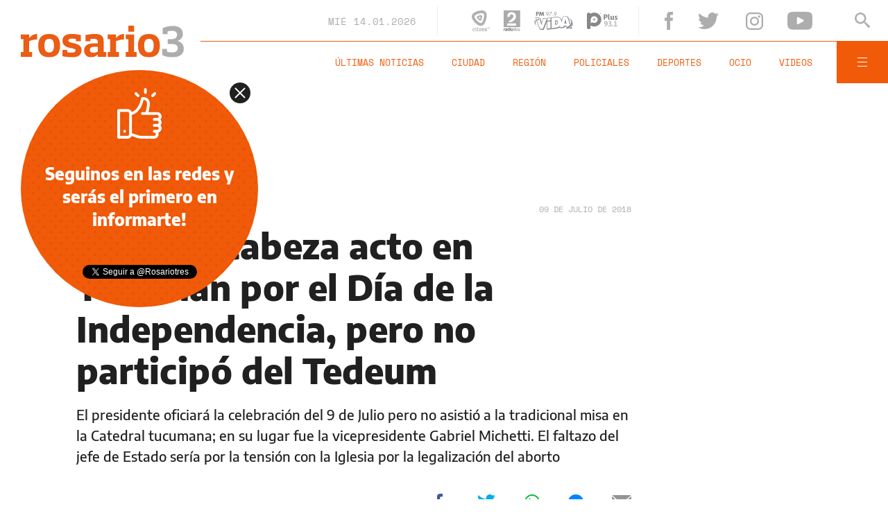

--- FILE ---
content_type: text/html;charset=UTF-8
request_url: https://www.rosario3.com/ajax/nota-finales.html?category=paisfacebookseguileyendo&keywords=d%C3%ADa%20de%20la%20independencia%2C%20macri%2C%20tedeum%2C%20tucum%C3%A1n%2C%209%20de%20julio&seccion=noticias
body_size: 21320
content:
<section id="segui-leyendo" data-nlsize="100"> 
			<p class="section-title font-900 uppercase">Seguí leyendo</p>
			<div class="flex-container align-start justify-between">
				<div class="extra-holder">
					<div class="entry-box big-entry-box fix  economia-negocios-agro  FIX  FIX ">
						<article>
							<figure>
								<img data-imgresponsive src="/__export/1559244519095/sites/rosario3/arte/1x1.jpg" data-desktop="/__export/1768405272074/sites/rosario3/img/2025/06/03/veronica.jpg_320077100.jpg" width='965' height='600' alt='La empresa  láctea tiene tres plantas en Santa Fe.' />
									</figure>	
							<div class="entry-data absolute">
								<div class="volanta section">Economía Negocios Agro</div>
									<h2 class="title font-900">Se agrava la crisis en Lácteos Verónica y peligran 700 empleos</h2>
								<div class="extra-info-holder">
									</div>
							</div>
							<div class="entry-share">
	<a href="#" data-share="facebook" onclick="FRN.share('facebook', 'https://www.rosario3.com/-economia-negocios-agro-/se-agrava-la-crisis-en-lacteos-veronica-y-peligran-700-empleos-20260114-0028.html'); return false;" class="fb-share block share-event" title="Compartir la nota en Facebook"></a>
	<a href="#" data-share="twitter" onclick="FRN.share('twitter', 'https://www.rosario3.com/-economia-negocios-agro-/se-agrava-la-crisis-en-lacteos-veronica-y-peligran-700-empleos-20260114-0028.html', 'Se agrava la crisis en Lácteos Verónica y peligran 700 empleos'); return false;" class="tw-share block share-event" title="Compartir la nota en Twitter"></a>
	<a href="#" data-share="whatsapp" onclick="FRN.share('whatsapp', 'https://www.rosario3.com/-economia-negocios-agro-/se-agrava-la-crisis-en-lacteos-veronica-y-peligran-700-empleos-20260114-0028.html', 'Se agrava la crisis en Lácteos Verónica y peligran 700 empleos'); return false;" class="wsp-share block share-event" title="Compartir la nota en Whatsapp"></a>
</div><a class="cover-link" href="/-economia-negocios-agro-/se-agrava-la-crisis-en-lacteos-veronica-y-peligran-700-empleos-20260114-0028.html" title="Se agrava la crisis en Lácteos Verónica y peligran 700 empleos"></a>
						</article>
					</div>
					
					<div class="banner-box">
						<amp-ad width=970 height=250
				                    type="doubleclick"
				                    data-slot="/1008059/R3_D_News_Middle_02"
				                    data-multi-size="970x250,970x90,728x90"
				                    data-multi-size-validation="false"
				                    json='{"targeting":{"tags": "día de la independencia, macri, tedeum, tucumán, 9 de julio", "seccion": "noticias", "categoria": "paisfacebookseguileyendo"}}'>
				                </amp-ad>
					</div>
				</div>	
				<div class="modulo-clima">
	<p class="mod-title font-700 uppercase">Rosario Ahora</p>
	<div class="clima-ahora flex-container align-start">
		<figure>
			<img src="" alt="#">
		</figure>
		<div class="clima-ahora-data">
			<p class="font-700"><span class="temperatura">-</span>°</p>
			<p class="font-700 caption">-</p>
		</div>
	</div>
	<div class="pronostico-hoy flex-container align-center">
		<figure>
			<img src="" alt="#">
		</figure>
		<div class="pronostico-data">
			<p class="font-900 uppercase">Pronóstico de hoy</p>
			<div class="min-max">
				<p class="font-700">Min:<span class="font-700 minima">-</span>° Max:<span class="font-700 maxima">-</span>°</p>
			</div>
			<div class="clima-desc caption">-</div>
		</div>
	</div>
	<div class="pronostico-horas">
		<div class="por-hora hora1 flex-container align-center justify-between">
			<div class="hora-pronostico font-900"></div>
			<figure>
				<img src="" alt="#">
			</figure>
			<p class="font-700 temperatura"></p>
		</div>
		<div class="por-hora hora2 flex-container align-center justify-between">
			<div class="hora-pronostico font-900"></div>
			<figure>
				<img src="" alt="#">
			</figure>
			<p class="font-700 temperatura"></p>
		</div>
		<div class="por-hora hora3 flex-container align-center justify-between">
			<div class="hora-pronostico font-900"></div>
			<figure>
				<img src="" alt="#">
			</figure>
			<p class="font-700 temperatura"></p>
		</div>
		<div class="por-hora hora4 flex-container align-center justify-between">
			<div class="hora-pronostico font-900"></div>
			<figure>
				<img src="" alt="#">
			</figure>
			<p class="font-700 temperatura"></p>
		</div>
	</div>
	<div class="pronostico-extendido">
		<a href="/clima/" class="font-700 uppercase" title="Ver pronóstico extendido">Ver pronóstico extendido</a>
	</div>
	<div class="actualizacion-clima">Actualizado a las <span>-</span>hs</div>
</div></div>
		</section>
		<section id="last-entrys">
			<div class="inner-container inner-4-entrys-container">
				<div class="grid-container grid-4-entrys">
	<div class="entry-box  fix informaciongeneral FIX  FIX ">
	<article>
		<figure>
			<div class="volanta section">Información General</div>
					<img data-imgresponsive src="/__export/1559244519095/sites/rosario3/arte/1x1.jpg" data-desktop="/__export/1768406227676/sites/rosario3/img/2026/01/14/choque_camiones_14-1.jpg_1986163239.jpg" width='272' height='153' alt='Los dos camiones que chocaron este miércoles sobre el mediodía en Circunvalación y Uriburu.' />
					<div class="extra-info-holder">
						</div>
				</figure>	
		<div class="entry-data ">
			<h2 class="title font-900">Fuerte choque entre camiones en Circunvalación y Uriburu: trasladaron a un herido en helicóptero y un puestero salvó su vida de milagro</h2>
			
			</div>
		<div class="entry-share">
	<a href="#" data-share="facebook" onclick="FRN.share('facebook', 'https://www.rosario3.com/informaciongeneral/choque-entre-dos-camiones-en-uriburu-y-circunvalacion-trasladan-a-un-herido-en-helicoptero-al-heca-20260114-0024.html'); return false;" class="fb-share block share-event" title="Compartir la nota en Facebook"></a>
	<a href="#" data-share="twitter" onclick="FRN.share('twitter', 'https://www.rosario3.com/informaciongeneral/choque-entre-dos-camiones-en-uriburu-y-circunvalacion-trasladan-a-un-herido-en-helicoptero-al-heca-20260114-0024.html', 'Fuerte choque entre camiones en Circunvalación y Uriburu: trasladaron a un herido en helicóptero y un puestero salvó su vida de milagro'); return false;" class="tw-share block share-event" title="Compartir la nota en Twitter"></a>
	<a href="#" data-share="whatsapp" onclick="FRN.share('whatsapp', 'https://www.rosario3.com/informaciongeneral/choque-entre-dos-camiones-en-uriburu-y-circunvalacion-trasladan-a-un-herido-en-helicoptero-al-heca-20260114-0024.html', 'Fuerte choque entre camiones en Circunvalación y Uriburu: trasladaron a un herido en helicóptero y un puestero salvó su vida de milagro'); return false;" class="wsp-share block share-event" title="Compartir la nota en Whatsapp"></a>
</div><a class="cover-link" href="/informaciongeneral/choque-entre-dos-camiones-en-uriburu-y-circunvalacion-trasladan-a-un-herido-en-helicoptero-al-heca-20260114-0024.html" title="Fuerte choque entre camiones en Circunvalación y Uriburu: trasladaron a un herido en helicóptero y un puestero salvó su vida de milagro"></a>
	</article>
</div><div class="entry-box  fix ocio FIX  FIX ">
	<article>
		<figure>
			<div class="volanta">Televisión</div>
					<img data-imgresponsive src="/__export/1559244519095/sites/rosario3/arte/1x1.jpg" data-desktop="/__export/1768406110473/sites/rosario3/img/2026/01/14/dos_1_version1768406109913.jpg_671134812.jpg" width='272' height='153' alt='Wanda Nara y Evelyn Botto.' />
					<div class="extra-info-holder">
						</div>
				</figure>	
		<div class="entry-data ">
			<h2 class="title font-900">La incómoda pregunta de Evelyn Botto a Wanda Nara: "¿Te puedo oler?"</h2>
			
			</div>
		<div class="entry-share">
	<a href="#" data-share="facebook" onclick="FRN.share('facebook', 'https://www.rosario3.com/ocio/la-incomoda-pregunta-de-evelyn-botto-a-wanda-nara-te-puedo-oler-20260114-0029.html'); return false;" class="fb-share block share-event" title="Compartir la nota en Facebook"></a>
	<a href="#" data-share="twitter" onclick="FRN.share('twitter', 'https://www.rosario3.com/ocio/la-incomoda-pregunta-de-evelyn-botto-a-wanda-nara-te-puedo-oler-20260114-0029.html', 'La incómoda pregunta de Evelyn Botto a Wanda Nara: &quot;¿Te puedo oler?&quot;'); return false;" class="tw-share block share-event" title="Compartir la nota en Twitter"></a>
	<a href="#" data-share="whatsapp" onclick="FRN.share('whatsapp', 'https://www.rosario3.com/ocio/la-incomoda-pregunta-de-evelyn-botto-a-wanda-nara-te-puedo-oler-20260114-0029.html', 'La incómoda pregunta de Evelyn Botto a Wanda Nara: &quot;¿Te puedo oler?&quot;'); return false;" class="wsp-share block share-event" title="Compartir la nota en Whatsapp"></a>
</div><a class="cover-link" href="/ocio/la-incomoda-pregunta-de-evelyn-botto-a-wanda-nara-te-puedo-oler-20260114-0029.html" title="La incómoda pregunta de Evelyn Botto a Wanda Nara: &quot;¿Te puedo oler?&quot;"></a>
	</article>
</div><div class="entry-box  fix ocio FIX  FIX ">
	<article>
		<figure>
			<div class="volanta section">Ocio</div>
					<img data-imgresponsive src="/__export/1559244519095/sites/rosario3/arte/1x1.jpg" data-desktop="/__export/1768399050293/sites/rosario3/img/2026/01/14/corcho.jpg_1804251962.jpg" width='272' height='153' alt='El actor recibió el llamado que tanto esperaba' />
					<div class="extra-info-holder">
						</div>
				</figure>	
		<div class="entry-data ">
			<h2 class="title font-900">Tras nueve años de espera, Diego "Corcho" Mesaglio, recibirá el trasplante de córnea</h2>
			
			</div>
		<div class="entry-share">
	<a href="#" data-share="facebook" onclick="FRN.share('facebook', 'https://www.rosario3.com/ocio/tras-nueve-anos-de-espera-diego-corcho-mesaglio-recibira-el-trasplante-de-cornea-20260114-0016.html'); return false;" class="fb-share block share-event" title="Compartir la nota en Facebook"></a>
	<a href="#" data-share="twitter" onclick="FRN.share('twitter', 'https://www.rosario3.com/ocio/tras-nueve-anos-de-espera-diego-corcho-mesaglio-recibira-el-trasplante-de-cornea-20260114-0016.html', 'Tras nueve años de espera, Diego &quot;Corcho&quot; Mesaglio, recibirá el trasplante de córnea'); return false;" class="tw-share block share-event" title="Compartir la nota en Twitter"></a>
	<a href="#" data-share="whatsapp" onclick="FRN.share('whatsapp', 'https://www.rosario3.com/ocio/tras-nueve-anos-de-espera-diego-corcho-mesaglio-recibira-el-trasplante-de-cornea-20260114-0016.html', 'Tras nueve años de espera, Diego &quot;Corcho&quot; Mesaglio, recibirá el trasplante de córnea'); return false;" class="wsp-share block share-event" title="Compartir la nota en Whatsapp"></a>
</div><a class="cover-link" href="/ocio/tras-nueve-anos-de-espera-diego-corcho-mesaglio-recibira-el-trasplante-de-cornea-20260114-0016.html" title="Tras nueve años de espera, Diego &quot;Corcho&quot; Mesaglio, recibirá el trasplante de córnea"></a>
	</article>
</div><div class="entry-box  fix informaciongeneral FIX  FIX ">
	<article>
		<figure>
			<div class="volanta section">Información General</div>
					<img data-imgresponsive src="/__export/1559244519095/sites/rosario3/arte/1x1.jpg" data-desktop="/__export/1768405136194/sites/rosario3/img/2026/01/14/retrato_de_una_dama.png_693764809.png" width='272' height='153' alt='Avanza la causa por la obra de arte robada durante el nazismo hallada en Mar del Plata.' />
					<div class="extra-info-holder">
						</div>
				</figure>	
		<div class="entry-data ">
			<h2 class="title font-900">Fin del misterio: confirmaron quién pintó el cuadro hallado en Mar del Plata y cuánto vale la obra ligada al saqueo nazi</h2>
			
			</div>
		<div class="entry-share">
	<a href="#" data-share="facebook" onclick="FRN.share('facebook', 'https://www.rosario3.com/informaciongeneral/fin-del-misterio-confirmaron-quien-pinto-el-cuadro-hallado-en-mar-del-plata-y-cuanto-vale-la-obra-ligada-al-saqueo-nazi-20260114-0025.html'); return false;" class="fb-share block share-event" title="Compartir la nota en Facebook"></a>
	<a href="#" data-share="twitter" onclick="FRN.share('twitter', 'https://www.rosario3.com/informaciongeneral/fin-del-misterio-confirmaron-quien-pinto-el-cuadro-hallado-en-mar-del-plata-y-cuanto-vale-la-obra-ligada-al-saqueo-nazi-20260114-0025.html', 'Fin del misterio: confirmaron quién pintó el cuadro hallado en Mar del Plata y cuánto vale la obra ligada al saqueo nazi'); return false;" class="tw-share block share-event" title="Compartir la nota en Twitter"></a>
	<a href="#" data-share="whatsapp" onclick="FRN.share('whatsapp', 'https://www.rosario3.com/informaciongeneral/fin-del-misterio-confirmaron-quien-pinto-el-cuadro-hallado-en-mar-del-plata-y-cuanto-vale-la-obra-ligada-al-saqueo-nazi-20260114-0025.html', 'Fin del misterio: confirmaron quién pintó el cuadro hallado en Mar del Plata y cuánto vale la obra ligada al saqueo nazi'); return false;" class="wsp-share block share-event" title="Compartir la nota en Whatsapp"></a>
</div><a class="cover-link" href="/informaciongeneral/fin-del-misterio-confirmaron-quien-pinto-el-cuadro-hallado-en-mar-del-plata-y-cuanto-vale-la-obra-ligada-al-saqueo-nazi-20260114-0025.html" title="Fin del misterio: confirmaron quién pintó el cuadro hallado en Mar del Plata y cuánto vale la obra ligada al saqueo nazi"></a>
	</article>
</div><div class="entry-box  fix ocio FIX  FIX ">
	<article>
		<figure>
			<div class="volanta">puros show</div>
					<img data-imgresponsive src="/__export/1559244519095/sites/rosario3/arte/1x1.jpg" data-desktop="/__export/1768404587871/sites/rosario3/img/2026/01/14/dos.jpg_1534129484.jpg" width='272' height='153' alt='Griselda Siciliani y Luciano Castro.' />
					<div class="extra-info-holder">
						</div>
				</figure>	
		<div class="entry-data ">
			<h2 class="title font-900">"Es demasiado todo":  la razón de la distancia entre Luciano Castro y Griselda Siciliani</h2>
			
			</div>
		<div class="entry-share">
	<a href="#" data-share="facebook" onclick="FRN.share('facebook', 'https://www.rosario3.com/ocio/es-demasiado-todo--la-razon-de-la-distancia-entre-luciano-castro-y-griselda-siciliani-20260114-0026.html'); return false;" class="fb-share block share-event" title="Compartir la nota en Facebook"></a>
	<a href="#" data-share="twitter" onclick="FRN.share('twitter', 'https://www.rosario3.com/ocio/es-demasiado-todo--la-razon-de-la-distancia-entre-luciano-castro-y-griselda-siciliani-20260114-0026.html', '&quot;Es demasiado todo&quot;:  la razón de la distancia entre Luciano Castro y Griselda Siciliani'); return false;" class="tw-share block share-event" title="Compartir la nota en Twitter"></a>
	<a href="#" data-share="whatsapp" onclick="FRN.share('whatsapp', 'https://www.rosario3.com/ocio/es-demasiado-todo--la-razon-de-la-distancia-entre-luciano-castro-y-griselda-siciliani-20260114-0026.html', '&quot;Es demasiado todo&quot;:  la razón de la distancia entre Luciano Castro y Griselda Siciliani'); return false;" class="wsp-share block share-event" title="Compartir la nota en Whatsapp"></a>
</div><a class="cover-link" href="/ocio/es-demasiado-todo--la-razon-de-la-distancia-entre-luciano-castro-y-griselda-siciliani-20260114-0026.html" title="&quot;Es demasiado todo&quot;:  la razón de la distancia entre Luciano Castro y Griselda Siciliani"></a>
	</article>
</div><div class="entry-box  fix ocio FIX  FIX ">
	<article>
		<figure>
			<div class="volanta section">Ocio</div>
					<img data-imgresponsive src="/__export/1559244519095/sites/rosario3/arte/1x1.jpg" data-desktop="/__export/1768403261683/sites/rosario3/img/2026/01/14/callejon.jpg_1804251962.jpg" width='272' height='153' alt='La actriz no perdonó que el conductor hablara mal de ella' />
					<div class="extra-info-holder">
						</div>
				</figure>	
		<div class="entry-data ">
			<h2 class="title font-900">María Fernanda Callejón cruzó a Ángel de Brito: "¿Quién sos vos para desvalorizarme y decir que no valgo un peso?"</h2>
			
			</div>
		<div class="entry-share">
	<a href="#" data-share="facebook" onclick="FRN.share('facebook', 'https://www.rosario3.com/ocio/maria-fernanda-callejon-cruzo-a-angel-de-brito-quien-sos-vos-para-desvalorizarme-y-decir-que-no-valgo-un-peso-20260114-0023.html'); return false;" class="fb-share block share-event" title="Compartir la nota en Facebook"></a>
	<a href="#" data-share="twitter" onclick="FRN.share('twitter', 'https://www.rosario3.com/ocio/maria-fernanda-callejon-cruzo-a-angel-de-brito-quien-sos-vos-para-desvalorizarme-y-decir-que-no-valgo-un-peso-20260114-0023.html', 'María Fernanda Callejón cruzó a Ángel de Brito: &quot;¿Quién sos vos para desvalorizarme y decir que no valgo un peso?&quot;'); return false;" class="tw-share block share-event" title="Compartir la nota en Twitter"></a>
	<a href="#" data-share="whatsapp" onclick="FRN.share('whatsapp', 'https://www.rosario3.com/ocio/maria-fernanda-callejon-cruzo-a-angel-de-brito-quien-sos-vos-para-desvalorizarme-y-decir-que-no-valgo-un-peso-20260114-0023.html', 'María Fernanda Callejón cruzó a Ángel de Brito: &quot;¿Quién sos vos para desvalorizarme y decir que no valgo un peso?&quot;'); return false;" class="wsp-share block share-event" title="Compartir la nota en Whatsapp"></a>
</div><a class="cover-link" href="/ocio/maria-fernanda-callejon-cruzo-a-angel-de-brito-quien-sos-vos-para-desvalorizarme-y-decir-que-no-valgo-un-peso-20260114-0023.html" title="María Fernanda Callejón cruzó a Ángel de Brito: &quot;¿Quién sos vos para desvalorizarme y decir que no valgo un peso?&quot;"></a>
	</article>
</div><div class="entry-box  fix informaciongeneral FIX  FIX ">
	<article>
		<figure>
			<div class="volanta section">Información General</div>
					<img data-imgresponsive src="/__export/1559244519095/sites/rosario3/arte/1x1.jpg" data-desktop="/__export/1768398294102/sites/rosario3/img/2026/01/14/donacion2.jpg_551562050.jpg" width='272' height='153' alt='Una joven dona sangre.' />
					<div class="extra-info-holder">
						</div>
				</figure>	
		<div class="entry-data ">
			<h2 class="title font-900">Campaña de verano: "No hay nada que sustituya a la sangre y la única fuente es el donante"</h2>
			
			</div>
		<div class="entry-share">
	<a href="#" data-share="facebook" onclick="FRN.share('facebook', 'https://www.rosario3.com/informaciongeneral/campana-de-verano-no-hay-nada-que-sustituya-a-la-sangre-y-la-unica-fuente-es-el-donante-20260114-0013.html'); return false;" class="fb-share block share-event" title="Compartir la nota en Facebook"></a>
	<a href="#" data-share="twitter" onclick="FRN.share('twitter', 'https://www.rosario3.com/informaciongeneral/campana-de-verano-no-hay-nada-que-sustituya-a-la-sangre-y-la-unica-fuente-es-el-donante-20260114-0013.html', 'Campaña de verano: &quot;No hay nada que sustituya a la sangre y la única fuente es el donante&quot;'); return false;" class="tw-share block share-event" title="Compartir la nota en Twitter"></a>
	<a href="#" data-share="whatsapp" onclick="FRN.share('whatsapp', 'https://www.rosario3.com/informaciongeneral/campana-de-verano-no-hay-nada-que-sustituya-a-la-sangre-y-la-unica-fuente-es-el-donante-20260114-0013.html', 'Campaña de verano: &quot;No hay nada que sustituya a la sangre y la única fuente es el donante&quot;'); return false;" class="wsp-share block share-event" title="Compartir la nota en Whatsapp"></a>
</div><a class="cover-link" href="/informaciongeneral/campana-de-verano-no-hay-nada-que-sustituya-a-la-sangre-y-la-unica-fuente-es-el-donante-20260114-0013.html" title="Campaña de verano: &quot;No hay nada que sustituya a la sangre y la única fuente es el donante&quot;"></a>
	</article>
</div><div class="entry-box  fix  economia-negocios-agro  FIX  FIX ">
	<article>
		<figure>
			<div class="volanta section">Economía Negocios Agro</div>
					<img data-imgresponsive src="/__export/1559244519095/sites/rosario3/arte/1x1.jpg" data-desktop="/__export/1768402387503/sites/rosario3/img/2025/11/11/inflacixn_compras_canasta_bxsica-3677.jpg_989868220.jpg" width='272' height='153' alt='inflación compras canasta básica' />
					<div class="extra-info-holder">
						</div>
				</figure>	
		<div class="entry-data ">
			<h2 class="title font-900">La inflación en Santa Fe cerró en 2025 por encima de la media nacional</h2>
			
			</div>
		<div class="entry-share">
	<a href="#" data-share="facebook" onclick="FRN.share('facebook', 'https://www.rosario3.com/-economia-negocios-agro-/la-inflacion-en-santa-fe-cerro-en-2025-por-encima-de-la-media-nacional-20260114-0019.html'); return false;" class="fb-share block share-event" title="Compartir la nota en Facebook"></a>
	<a href="#" data-share="twitter" onclick="FRN.share('twitter', 'https://www.rosario3.com/-economia-negocios-agro-/la-inflacion-en-santa-fe-cerro-en-2025-por-encima-de-la-media-nacional-20260114-0019.html', 'La inflación en Santa Fe cerró en 2025 por encima de la media nacional'); return false;" class="tw-share block share-event" title="Compartir la nota en Twitter"></a>
	<a href="#" data-share="whatsapp" onclick="FRN.share('whatsapp', 'https://www.rosario3.com/-economia-negocios-agro-/la-inflacion-en-santa-fe-cerro-en-2025-por-encima-de-la-media-nacional-20260114-0019.html', 'La inflación en Santa Fe cerró en 2025 por encima de la media nacional'); return false;" class="wsp-share block share-event" title="Compartir la nota en Whatsapp"></a>
</div><a class="cover-link" href="/-economia-negocios-agro-/la-inflacion-en-santa-fe-cerro-en-2025-por-encima-de-la-media-nacional-20260114-0019.html" title="La inflación en Santa Fe cerró en 2025 por encima de la media nacional"></a>
	</article>
</div><div class="entry-box  fix policiales FIX  FIX ">
	<article>
		<figure>
			<div class="volanta section">Policiales</div>
					<img data-imgresponsive src="/__export/1559244519095/sites/rosario3/arte/1x1.jpg" data-desktop="/__export/1768402668003/sites/rosario3/img/2026/01/14/cba.jpg_551562050.jpg" width='272' height='153' alt='El complejo de departamentos donde ocurrió el violento robo.' />
					<div class="extra-info-holder">
						</div>
				</figure>	
		<div class="entry-data ">
			<h2 class="title font-900">Entró a robar en un departamento en Córdoba y tiró a la dueña por el balcón</h2>
			
			</div>
		<div class="entry-share">
	<a href="#" data-share="facebook" onclick="FRN.share('facebook', 'https://www.rosario3.com/policiales/entro-a-robar-en-un-departamento-en-cordoba-y-tiro-a-la-duena-por-el-balcon-20260114-0021.html'); return false;" class="fb-share block share-event" title="Compartir la nota en Facebook"></a>
	<a href="#" data-share="twitter" onclick="FRN.share('twitter', 'https://www.rosario3.com/policiales/entro-a-robar-en-un-departamento-en-cordoba-y-tiro-a-la-duena-por-el-balcon-20260114-0021.html', 'Entró a robar en un departamento en Córdoba y tiró a la dueña por el balcón'); return false;" class="tw-share block share-event" title="Compartir la nota en Twitter"></a>
	<a href="#" data-share="whatsapp" onclick="FRN.share('whatsapp', 'https://www.rosario3.com/policiales/entro-a-robar-en-un-departamento-en-cordoba-y-tiro-a-la-duena-por-el-balcon-20260114-0021.html', 'Entró a robar en un departamento en Córdoba y tiró a la dueña por el balcón'); return false;" class="wsp-share block share-event" title="Compartir la nota en Whatsapp"></a>
</div><a class="cover-link" href="/policiales/entro-a-robar-en-un-departamento-en-cordoba-y-tiro-a-la-duena-por-el-balcon-20260114-0021.html" title="Entró a robar en un departamento en Córdoba y tiró a la dueña por el balcón"></a>
	</article>
</div><div class="entry-box  fix informaciongeneral FIX  FIX ">
	<article>
		<figure>
			<div class="volanta section">Información General</div>
					<img data-imgresponsive src="/__export/1559244519095/sites/rosario3/arte/1x1.jpg" data-desktop="/__export/1768400888495/sites/rosario3/img/2026/01/14/bullrichvideo.jpg_551562050.jpg" width='272' height='153' alt='Bullrich compartió un video con empresarios de la costa.' />
					<div class="extra-info-holder">
						</div>
				</figure>	
		<div class="entry-data ">
			<h2 class="title font-900">"No quiero poner más locales por los juicios": Bullrich publicó un video con empresarios para promover la reforma laboral</h2>
			
			</div>
		<div class="entry-share">
	<a href="#" data-share="facebook" onclick="FRN.share('facebook', 'https://www.rosario3.com/informaciongeneral/no-quiero-poner-mas-locales-por-los-juicios-bullrich-publico-un-video-con-empresarios-para-promover-la-reforma-laboral-20260114-0018.html'); return false;" class="fb-share block share-event" title="Compartir la nota en Facebook"></a>
	<a href="#" data-share="twitter" onclick="FRN.share('twitter', 'https://www.rosario3.com/informaciongeneral/no-quiero-poner-mas-locales-por-los-juicios-bullrich-publico-un-video-con-empresarios-para-promover-la-reforma-laboral-20260114-0018.html', '&quot;No quiero poner más locales por los juicios&quot;: Bullrich publicó un video con empresarios para promover la reforma laboral'); return false;" class="tw-share block share-event" title="Compartir la nota en Twitter"></a>
	<a href="#" data-share="whatsapp" onclick="FRN.share('whatsapp', 'https://www.rosario3.com/informaciongeneral/no-quiero-poner-mas-locales-por-los-juicios-bullrich-publico-un-video-con-empresarios-para-promover-la-reforma-laboral-20260114-0018.html', '&quot;No quiero poner más locales por los juicios&quot;: Bullrich publicó un video con empresarios para promover la reforma laboral'); return false;" class="wsp-share block share-event" title="Compartir la nota en Whatsapp"></a>
</div><a class="cover-link" href="/informaciongeneral/no-quiero-poner-mas-locales-por-los-juicios-bullrich-publico-un-video-con-empresarios-para-promover-la-reforma-laboral-20260114-0018.html" title="&quot;No quiero poner más locales por los juicios&quot;: Bullrich publicó un video con empresarios para promover la reforma laboral"></a>
	</article>
</div><div class="entry-box  fix deportes FIX  FIX ">
	<article>
		<figure>
			<div class="volanta section">Deportes</div>
					<img data-imgresponsive src="/__export/1559244519095/sites/rosario3/arte/1x1.jpg" data-desktop="/__export/1768400612026/sites/rosario3/img/2026/01/14/oscar_salomon_platense.jpg_1986163239.jpg" width='272' height='153' alt='Oscar Salomón fue campeón con Platense en el primer semestre de 2025.' />
					<div class="extra-info-holder">
						</div>
				</figure>	
		<div class="entry-data ">
			<h2 class="title font-900">Newell's acelera por más refuerzos y la dupla Orsi-Gómez tendrá su primer ensayo</h2>
			
			</div>
		<div class="entry-share">
	<a href="#" data-share="facebook" onclick="FRN.share('facebook', 'https://www.rosario3.com/deportes/newells-acelera-por-mas-refuerzos-y-la-dupla-orsi-gomez-tendra-su-primer-ensayo-20260114-0017.html'); return false;" class="fb-share block share-event" title="Compartir la nota en Facebook"></a>
	<a href="#" data-share="twitter" onclick="FRN.share('twitter', 'https://www.rosario3.com/deportes/newells-acelera-por-mas-refuerzos-y-la-dupla-orsi-gomez-tendra-su-primer-ensayo-20260114-0017.html', 'Newell’s acelera por más refuerzos y la dupla Orsi-Gómez tendrá su primer ensayo'); return false;" class="tw-share block share-event" title="Compartir la nota en Twitter"></a>
	<a href="#" data-share="whatsapp" onclick="FRN.share('whatsapp', 'https://www.rosario3.com/deportes/newells-acelera-por-mas-refuerzos-y-la-dupla-orsi-gomez-tendra-su-primer-ensayo-20260114-0017.html', 'Newell’s acelera por más refuerzos y la dupla Orsi-Gómez tendrá su primer ensayo'); return false;" class="wsp-share block share-event" title="Compartir la nota en Whatsapp"></a>
</div><a class="cover-link" href="/deportes/newells-acelera-por-mas-refuerzos-y-la-dupla-orsi-gomez-tendra-su-primer-ensayo-20260114-0017.html" title="Newell’s acelera por más refuerzos y la dupla Orsi-Gómez tendrá su primer ensayo"></a>
	</article>
</div><div class="entry-box  fix informaciongeneral FIX  FIX ">
	<article>
		<figure>
			<div class="volanta section">Información General</div>
					<img data-imgresponsive src="/__export/1559244519095/sites/rosario3/arte/1x1.jpg" data-desktop="/__export/1768396265189/sites/rosario3/img/2026/01/14/pinamar.jpg_1804251962.jpg" width='272' height='153' alt='Qué es un UTV, el vehículo en el que se encontraba el nene accidentado en Pinamar' />
					<div class="extra-info-holder">
						</div>
				</figure>	
		<div class="entry-data ">
			<h2 class="title font-900">Qué es un UTV, el vehículo involucrado en el choque que dejó en grave estado a un nene de 8 años en Pinamar</h2>
			
			</div>
		<div class="entry-share">
	<a href="#" data-share="facebook" onclick="FRN.share('facebook', 'https://www.rosario3.com/informaciongeneral/que-es-un-utv-el-vehiculo-involucrado-en-el-choque-que-dejo-en-grave-estado-a-un-nene-de-8-anos-en-pinamar-20260114-0010.html'); return false;" class="fb-share block share-event" title="Compartir la nota en Facebook"></a>
	<a href="#" data-share="twitter" onclick="FRN.share('twitter', 'https://www.rosario3.com/informaciongeneral/que-es-un-utv-el-vehiculo-involucrado-en-el-choque-que-dejo-en-grave-estado-a-un-nene-de-8-anos-en-pinamar-20260114-0010.html', 'Qué es un UTV, el vehículo involucrado en el choque que dejó en grave estado a un nene de 8 años en Pinamar'); return false;" class="tw-share block share-event" title="Compartir la nota en Twitter"></a>
	<a href="#" data-share="whatsapp" onclick="FRN.share('whatsapp', 'https://www.rosario3.com/informaciongeneral/que-es-un-utv-el-vehiculo-involucrado-en-el-choque-que-dejo-en-grave-estado-a-un-nene-de-8-anos-en-pinamar-20260114-0010.html', 'Qué es un UTV, el vehículo involucrado en el choque que dejó en grave estado a un nene de 8 años en Pinamar'); return false;" class="wsp-share block share-event" title="Compartir la nota en Whatsapp"></a>
</div><a class="cover-link" href="/informaciongeneral/que-es-un-utv-el-vehiculo-involucrado-en-el-choque-que-dejo-en-grave-estado-a-un-nene-de-8-anos-en-pinamar-20260114-0010.html" title="Qué es un UTV, el vehículo involucrado en el choque que dejó en grave estado a un nene de 8 años en Pinamar"></a>
	</article>
</div><div class="banner-box">
							<amp-ad width=970 height=250
					                    type="doubleclick"
					                    data-slot="/1008059/R3_D_News_Middle_02"
					                    data-multi-size="970x250,970x90,728x90"
					                    data-multi-size-validation="false"
					                    json='{"targeting":{"tags": "día de la independencia, macri, tedeum, tucumán, 9 de julio", "seccion": "noticias", "categoria": "paisfacebookseguileyendo"}}'>
					                </amp-ad>
						</div>
					<div class="entry-box  fix informaciongeneral FIX  FIX ">
	<article>
		<figure>
			<div class="volanta section">Información General</div>
					<img data-imgresponsive src="/__export/1559244519095/sites/rosario3/arte/1x1.jpg" data-desktop="/__export/1768396850106/sites/rosario3/img/2026/01/14/hospital_tucuman.jpg_1986163239.jpg" width='272' height='153' alt='El nene llegó sin signos vitales al hospital.' />
					<div class="extra-info-holder">
						</div>
				</figure>	
		<div class="entry-data ">
			<h2 class="title font-900">Tucumán: murió un nene de dos años en una colonia e investigan la responsabilidad de un jardín maternal</h2>
			
			</div>
		<div class="entry-share">
	<a href="#" data-share="facebook" onclick="FRN.share('facebook', 'https://www.rosario3.com/informaciongeneral/tucuman-murio-un-nene-de-dos-anos-en-una-colonia-e-investigan-la-responsabilidad-de-un-jardin-maternal-20260114-0012.html'); return false;" class="fb-share block share-event" title="Compartir la nota en Facebook"></a>
	<a href="#" data-share="twitter" onclick="FRN.share('twitter', 'https://www.rosario3.com/informaciongeneral/tucuman-murio-un-nene-de-dos-anos-en-una-colonia-e-investigan-la-responsabilidad-de-un-jardin-maternal-20260114-0012.html', 'Tucumán: murió un nene de dos años en una colonia e investigan la responsabilidad de un jardín maternal'); return false;" class="tw-share block share-event" title="Compartir la nota en Twitter"></a>
	<a href="#" data-share="whatsapp" onclick="FRN.share('whatsapp', 'https://www.rosario3.com/informaciongeneral/tucuman-murio-un-nene-de-dos-anos-en-una-colonia-e-investigan-la-responsabilidad-de-un-jardin-maternal-20260114-0012.html', 'Tucumán: murió un nene de dos años en una colonia e investigan la responsabilidad de un jardín maternal'); return false;" class="wsp-share block share-event" title="Compartir la nota en Whatsapp"></a>
</div><a class="cover-link" href="/informaciongeneral/tucuman-murio-un-nene-de-dos-anos-en-una-colonia-e-investigan-la-responsabilidad-de-un-jardin-maternal-20260114-0012.html" title="Tucumán: murió un nene de dos años en una colonia e investigan la responsabilidad de un jardín maternal"></a>
	</article>
</div><div class="entry-box  fix ocio FIX  FIX ">
	<article>
		<figure>
			<div class="volanta section">Ocio</div>
					<img data-imgresponsive src="/__export/1559244519095/sites/rosario3/arte/1x1.jpg" data-desktop="/__export/1768397796340/sites/rosario3/img/2026/01/14/esther.jpg_1804251962.jpg" width='272' height='153' alt='La actriz llegó al certamen de cocina.' />
					<div class="extra-info-holder">
						</div>
				</figure>	
		<div class="entry-data ">
			<h2 class="title font-900">De Evita a MasterChef Celebrity, la transformación de Esther Goris</h2>
			
			</div>
		<div class="entry-share">
	<a href="#" data-share="facebook" onclick="FRN.share('facebook', 'https://www.rosario3.com/ocio/de-evita-a-masterchef-celebrity-la-transformacion-de-esther-goris-20260114-0014.html'); return false;" class="fb-share block share-event" title="Compartir la nota en Facebook"></a>
	<a href="#" data-share="twitter" onclick="FRN.share('twitter', 'https://www.rosario3.com/ocio/de-evita-a-masterchef-celebrity-la-transformacion-de-esther-goris-20260114-0014.html', 'De Evita a MasterChef Celebrity, la transformación de Esther Goris'); return false;" class="tw-share block share-event" title="Compartir la nota en Twitter"></a>
	<a href="#" data-share="whatsapp" onclick="FRN.share('whatsapp', 'https://www.rosario3.com/ocio/de-evita-a-masterchef-celebrity-la-transformacion-de-esther-goris-20260114-0014.html', 'De Evita a MasterChef Celebrity, la transformación de Esther Goris'); return false;" class="wsp-share block share-event" title="Compartir la nota en Whatsapp"></a>
</div><a class="cover-link" href="/ocio/de-evita-a-masterchef-celebrity-la-transformacion-de-esther-goris-20260114-0014.html" title="De Evita a MasterChef Celebrity, la transformación de Esther Goris"></a>
	</article>
</div><div class="entry-box  fix deportes FIX  FIX ">
	<article>
		<figure>
			<div class="volanta section">Deportes</div>
					<img data-imgresponsive src="/__export/1559244519095/sites/rosario3/arte/1x1.jpg" data-desktop="/__export/1768398369630/sites/rosario3/img/2026/01/14/luminarias_central_-6-.png_1986163239.png" width='272' height='153' alt='Las luminarias que alumbraron el Gigante de Arroyito durante unos 50 años.' />
					<div class="extra-info-holder">
						<div class="multi-icon">
		<svg class="svg-galeria" xmlns="http://www.w3.org/2000/svg" viewBox="0 0 100 58.6"><style type="text/css">.st0{fill:#FFFFFF;}</style><rect x="88.1" y="5.9" class="st0" width="11.9" height="46.9"></rect><rect y="5.9" class="st0" width="11.9" height="46.9"></rect><path class="st0" d="M17.8 58.6h64.5V51L61.7 30.5 44.1 48.1 32.4 36.4 17.8 51V58.6zM17.8 58.6"></path><path class="st0" d="M44.1 23.4c1.6 0 2.9-1.3 2.9-2.9 0-1.6-1.3-2.9-2.9-2.9s-2.9 1.3-2.9 2.9C41.2 22.1 42.5 23.4 44.1 23.4L44.1 23.4zM44.1 23.4"></path><path class="st0" d="M17.8 42.7l14.6-14.6 11.7 11.7 17.6-17.6 20.5 20.5V0H17.8V42.7zM44.1 11.7c4.8 0 8.8 3.9 8.8 8.8 0 4.8-3.9 8.8-8.8 8.8s-8.8-3.9-8.8-8.8C35.4 15.7 39.3 11.7 44.1 11.7L44.1 11.7zM44.1 11.7"></path></svg>
	</div>
</div>
				</figure>	
		<div class="entry-data ">
			<h2 class="title font-900">Para el quincho o el comedor: Central largó la venta de las viejas luminarias del Gigante, donde ya no está la pileta</h2>
			
			</div>
		<div class="entry-share">
	<a href="#" data-share="facebook" onclick="FRN.share('facebook', 'https://www.rosario3.com/deportes/para-el-quincho-o-el-comedor-central-largo-la-venta-de-las-viejas-luminarias-del-gigante-donde-ya-no-esta-la-pileta-20260114-0006.html'); return false;" class="fb-share block share-event" title="Compartir la nota en Facebook"></a>
	<a href="#" data-share="twitter" onclick="FRN.share('twitter', 'https://www.rosario3.com/deportes/para-el-quincho-o-el-comedor-central-largo-la-venta-de-las-viejas-luminarias-del-gigante-donde-ya-no-esta-la-pileta-20260114-0006.html', 'Para el quincho o el comedor: Central largó la venta de las viejas luminarias del Gigante, donde ya no está la pileta'); return false;" class="tw-share block share-event" title="Compartir la nota en Twitter"></a>
	<a href="#" data-share="whatsapp" onclick="FRN.share('whatsapp', 'https://www.rosario3.com/deportes/para-el-quincho-o-el-comedor-central-largo-la-venta-de-las-viejas-luminarias-del-gigante-donde-ya-no-esta-la-pileta-20260114-0006.html', 'Para el quincho o el comedor: Central largó la venta de las viejas luminarias del Gigante, donde ya no está la pileta'); return false;" class="wsp-share block share-event" title="Compartir la nota en Whatsapp"></a>
</div><a class="cover-link" href="/deportes/para-el-quincho-o-el-comedor-central-largo-la-venta-de-las-viejas-luminarias-del-gigante-donde-ya-no-esta-la-pileta-20260114-0006.html" title="Para el quincho o el comedor: Central largó la venta de las viejas luminarias del Gigante, donde ya no está la pileta"></a>
	</article>
</div><div class="entry-box  fix deportes FIX  FIX ">
	<article>
		<figure>
			<div class="volanta section">Deportes</div>
					<img data-imgresponsive src="/__export/1559244519095/sites/rosario3/arte/1x1.jpg" data-desktop="/__export/1768395574518/sites/rosario3/img/2025/10/31/veliz.jpg_989868220.jpg" width='272' height='153' alt='Alejo Veliz regresó al Canalla hace solo seis meses y tiene otro semestre más de préstamo.' />
					<div class="extra-info-holder">
						</div>
				</figure>	
		<div class="entry-data ">
			<h2 class="title font-900">Alerta en Central por Alejo Véliz: en Brasil aseguran que hay una oferta millonaria para comprar al delantero</h2>
			
			</div>
		<div class="entry-share">
	<a href="#" data-share="facebook" onclick="FRN.share('facebook', 'https://www.rosario3.com/deportes/alejo-veliz-se-puede-ir-de-central-en-brasil-aseguran-que-hicieron-una-oferta-para-comprar-al-delantero-20260114-0011.html'); return false;" class="fb-share block share-event" title="Compartir la nota en Facebook"></a>
	<a href="#" data-share="twitter" onclick="FRN.share('twitter', 'https://www.rosario3.com/deportes/alejo-veliz-se-puede-ir-de-central-en-brasil-aseguran-que-hicieron-una-oferta-para-comprar-al-delantero-20260114-0011.html', 'Alerta en Central por Alejo Véliz: en Brasil aseguran que hay una oferta millonaria para comprar al delantero'); return false;" class="tw-share block share-event" title="Compartir la nota en Twitter"></a>
	<a href="#" data-share="whatsapp" onclick="FRN.share('whatsapp', 'https://www.rosario3.com/deportes/alejo-veliz-se-puede-ir-de-central-en-brasil-aseguran-que-hicieron-una-oferta-para-comprar-al-delantero-20260114-0011.html', 'Alerta en Central por Alejo Véliz: en Brasil aseguran que hay una oferta millonaria para comprar al delantero'); return false;" class="wsp-share block share-event" title="Compartir la nota en Whatsapp"></a>
</div><a class="cover-link" href="/deportes/alejo-veliz-se-puede-ir-de-central-en-brasil-aseguran-que-hicieron-una-oferta-para-comprar-al-delantero-20260114-0011.html" title="Alerta en Central por Alejo Véliz: en Brasil aseguran que hay una oferta millonaria para comprar al delantero"></a>
	</article>
</div><div class="entry-box  fix salud FIX  FIX ">
	<article>
		<figure>
			<div class="volanta section">Salud</div>
					<img data-imgresponsive src="/__export/1559244519095/sites/rosario3/arte/1x1.jpg" data-desktop="/__export/1768391566335/sites/rosario3/img/2026/01/14/vacunas_embarazadas.jpg_1534128616.jpg" width='272' height='153' alt='Comenzó la vacunación gratuita a personas gestantes.' />
					<div class="extra-info-holder">
						</div>
				</figure>	
		<div class="entry-data ">
			<h2 class="title font-900">Santa Fe inició la inoculación contra el virus sincicial respiratorio: "La noticia es que vacunando a la mamá, prevenimos enfermedades en bebés"</h2>
			
			</div>
		<div class="entry-share">
	<a href="#" data-share="facebook" onclick="FRN.share('facebook', 'https://www.rosario3.com/salud/santa-fe-inicio-la-inoculacion-contra-el-virus-sincicial-respiratorio-vacunando-a-la-mama-prevenimos-enfermedades-en-bebes-20260114-0004.html'); return false;" class="fb-share block share-event" title="Compartir la nota en Facebook"></a>
	<a href="#" data-share="twitter" onclick="FRN.share('twitter', 'https://www.rosario3.com/salud/santa-fe-inicio-la-inoculacion-contra-el-virus-sincicial-respiratorio-vacunando-a-la-mama-prevenimos-enfermedades-en-bebes-20260114-0004.html', 'Santa Fe inició la inoculación contra el virus sincicial respiratorio: &quot;La noticia es que vacunando a la mamá, prevenimos enfermedades en bebés&quot;'); return false;" class="tw-share block share-event" title="Compartir la nota en Twitter"></a>
	<a href="#" data-share="whatsapp" onclick="FRN.share('whatsapp', 'https://www.rosario3.com/salud/santa-fe-inicio-la-inoculacion-contra-el-virus-sincicial-respiratorio-vacunando-a-la-mama-prevenimos-enfermedades-en-bebes-20260114-0004.html', 'Santa Fe inició la inoculación contra el virus sincicial respiratorio: &quot;La noticia es que vacunando a la mamá, prevenimos enfermedades en bebés&quot;'); return false;" class="wsp-share block share-event" title="Compartir la nota en Whatsapp"></a>
</div><a class="cover-link" href="/salud/santa-fe-inicio-la-inoculacion-contra-el-virus-sincicial-respiratorio-vacunando-a-la-mama-prevenimos-enfermedades-en-bebes-20260114-0004.html" title="Santa Fe inició la inoculación contra el virus sincicial respiratorio: &quot;La noticia es que vacunando a la mamá, prevenimos enfermedades en bebés&quot;"></a>
	</article>
</div><div class="entry-box  fix informaciongeneral FIX  FIX ">
	<article>
		<figure>
			<div class="volanta section">Información General</div>
					<img data-imgresponsive src="/__export/1559244519095/sites/rosario3/arte/1x1.jpg" data-desktop="/__export/1766415925778/sites/rosario3/img/2022/03/19/heca.jpg_551562051.jpg" width='272' height='153' alt='La mujer quedó internada en el Heca.' />
					<div class="extra-info-holder">
						</div>
				</figure>	
		<div class="entry-data ">
			<h2 class="title font-900">El estado de salud de la mujer que era buscada y fue encontrada caída a la vera de avenida Circunvalación</h2>
			
			</div>
		<div class="entry-share">
	<a href="#" data-share="facebook" onclick="FRN.share('facebook', 'https://www.rosario3.com/informaciongeneral/el-estado-de-salud-de-la-mujer-que-era-buscada-y-fue-encontrada-caida-a-la-vera-de-avenida-circunvalacion-20260114-0009.html'); return false;" class="fb-share block share-event" title="Compartir la nota en Facebook"></a>
	<a href="#" data-share="twitter" onclick="FRN.share('twitter', 'https://www.rosario3.com/informaciongeneral/el-estado-de-salud-de-la-mujer-que-era-buscada-y-fue-encontrada-caida-a-la-vera-de-avenida-circunvalacion-20260114-0009.html', 'El estado de salud de la mujer que era buscada y fue encontrada caída a la vera de avenida Circunvalación'); return false;" class="tw-share block share-event" title="Compartir la nota en Twitter"></a>
	<a href="#" data-share="whatsapp" onclick="FRN.share('whatsapp', 'https://www.rosario3.com/informaciongeneral/el-estado-de-salud-de-la-mujer-que-era-buscada-y-fue-encontrada-caida-a-la-vera-de-avenida-circunvalacion-20260114-0009.html', 'El estado de salud de la mujer que era buscada y fue encontrada caída a la vera de avenida Circunvalación'); return false;" class="wsp-share block share-event" title="Compartir la nota en Whatsapp"></a>
</div><a class="cover-link" href="/informaciongeneral/el-estado-de-salud-de-la-mujer-que-era-buscada-y-fue-encontrada-caida-a-la-vera-de-avenida-circunvalacion-20260114-0009.html" title="El estado de salud de la mujer que era buscada y fue encontrada caída a la vera de avenida Circunvalación"></a>
	</article>
</div><div class="entry-box  fix ocio FIX  FIX ">
	<article>
		<figure>
			<div class="volanta section">Ocio</div>
					<img data-imgresponsive src="/__export/1559244519095/sites/rosario3/arte/1x1.jpg" data-desktop="/__export/1768393056598/sites/rosario3/img/2024/09/12/tiago_pzk.jpg_693763942.jpg" width='272' height='153' alt='El músico fue intervenido' />
					<div class="extra-info-holder">
						</div>
				</figure>	
		<div class="entry-data ">
			<h2 class="title font-900">Tiago PZK tuvo que ser operado y contó cómo seguirá su recuperación: "Gracias por su buena energía"</h2>
			
			</div>
		<div class="entry-share">
	<a href="#" data-share="facebook" onclick="FRN.share('facebook', 'https://www.rosario3.com/ocio/tiago-pzk-tuvo-que-ser-operado-y-conto-como-seguira-su-recuperacion-gracias-por-su-buena-energia-20260114-0005.html'); return false;" class="fb-share block share-event" title="Compartir la nota en Facebook"></a>
	<a href="#" data-share="twitter" onclick="FRN.share('twitter', 'https://www.rosario3.com/ocio/tiago-pzk-tuvo-que-ser-operado-y-conto-como-seguira-su-recuperacion-gracias-por-su-buena-energia-20260114-0005.html', 'Tiago PZK tuvo que ser operado y contó cómo seguirá su recuperación: &quot;Gracias por su buena energía&quot;'); return false;" class="tw-share block share-event" title="Compartir la nota en Twitter"></a>
	<a href="#" data-share="whatsapp" onclick="FRN.share('whatsapp', 'https://www.rosario3.com/ocio/tiago-pzk-tuvo-que-ser-operado-y-conto-como-seguira-su-recuperacion-gracias-por-su-buena-energia-20260114-0005.html', 'Tiago PZK tuvo que ser operado y contó cómo seguirá su recuperación: &quot;Gracias por su buena energía&quot;'); return false;" class="wsp-share block share-event" title="Compartir la nota en Whatsapp"></a>
</div><a class="cover-link" href="/ocio/tiago-pzk-tuvo-que-ser-operado-y-conto-como-seguira-su-recuperacion-gracias-por-su-buena-energia-20260114-0005.html" title="Tiago PZK tuvo que ser operado y contó cómo seguirá su recuperación: &quot;Gracias por su buena energía&quot;"></a>
	</article>
</div><div class="entry-box  fix informaciongeneral FIX  FIX ">
	<article>
		<figure>
			<div class="volanta section">Información General</div>
					<img data-imgresponsive src="/__export/1559244519095/sites/rosario3/arte/1x1.jpg" data-desktop="/__export/1768392997063/sites/rosario3/img/2026/01/14/madurodelcy.jpg_551562050.jpg" width='272' height='153' alt='Fotografía de archivo de la vicepresidenta ejecutiva de Venezuela, Delcy Rodríguez (d), junto al presidente Nicolás Maduro (i).' />
					<div class="extra-info-holder">
						</div>
				</figure>	
		<div class="entry-data ">
			<h2 class="title font-900">"Confíen en Delcy": el mensaje de Nicolás Maduro desde la cárcel</h2>
			
			</div>
		<div class="entry-share">
	<a href="#" data-share="facebook" onclick="FRN.share('facebook', 'https://www.rosario3.com/informaciongeneral/confien-en-delcy-el-mensaje-de-nicolas-maduro-desde-la-carcel-20260114-0007.html'); return false;" class="fb-share block share-event" title="Compartir la nota en Facebook"></a>
	<a href="#" data-share="twitter" onclick="FRN.share('twitter', 'https://www.rosario3.com/informaciongeneral/confien-en-delcy-el-mensaje-de-nicolas-maduro-desde-la-carcel-20260114-0007.html', '&quot;Confíen en Delcy&quot;: el mensaje de Nicolás Maduro desde la cárcel'); return false;" class="tw-share block share-event" title="Compartir la nota en Twitter"></a>
	<a href="#" data-share="whatsapp" onclick="FRN.share('whatsapp', 'https://www.rosario3.com/informaciongeneral/confien-en-delcy-el-mensaje-de-nicolas-maduro-desde-la-carcel-20260114-0007.html', '&quot;Confíen en Delcy&quot;: el mensaje de Nicolás Maduro desde la cárcel'); return false;" class="wsp-share block share-event" title="Compartir la nota en Whatsapp"></a>
</div><a class="cover-link" href="/informaciongeneral/confien-en-delcy-el-mensaje-de-nicolas-maduro-desde-la-carcel-20260114-0007.html" title="&quot;Confíen en Delcy&quot;: el mensaje de Nicolás Maduro desde la cárcel"></a>
	</article>
</div><div class="entry-box  fix informaciongeneral FIX  FIX ">
	<article>
		<figure>
			<div class="volanta section">Información General</div>
					<img data-imgresponsive src="/__export/1559244519095/sites/rosario3/arte/1x1.jpg" data-desktop="/__export/1766436859807/sites/rosario3/img/2025/12/22/2025-12-19nid_284847o_2.jpeg_989868220.jpeg" width='272' height='153' alt='El Aeropuerto de Rosario volvió a estar operativo el 29 de diciembre pasado.' />
					<div class="extra-info-holder">
						</div>
				</figure>	
		<div class="entry-data ">
			<h2 class="title font-900">Extienden hasta el viernes los cierres temporales en el aeropuerto de Rosario para el balizamiento de la pista, pero no afectará vuelos</h2>
			
			</div>
		<div class="entry-share">
	<a href="#" data-share="facebook" onclick="FRN.share('facebook', 'https://www.rosario3.com/informaciongeneral/cierres-temporales-este-martes-y-miercoles-en-el-aeropuerto-de-rosario-para-el-balizamiento-de-la-pista-20260112-0025.html'); return false;" class="fb-share block share-event" title="Compartir la nota en Facebook"></a>
	<a href="#" data-share="twitter" onclick="FRN.share('twitter', 'https://www.rosario3.com/informaciongeneral/cierres-temporales-este-martes-y-miercoles-en-el-aeropuerto-de-rosario-para-el-balizamiento-de-la-pista-20260112-0025.html', 'Extienden hasta el viernes los cierres temporales en el aeropuerto de Rosario para el balizamiento de la pista, pero no afectará vuelos'); return false;" class="tw-share block share-event" title="Compartir la nota en Twitter"></a>
	<a href="#" data-share="whatsapp" onclick="FRN.share('whatsapp', 'https://www.rosario3.com/informaciongeneral/cierres-temporales-este-martes-y-miercoles-en-el-aeropuerto-de-rosario-para-el-balizamiento-de-la-pista-20260112-0025.html', 'Extienden hasta el viernes los cierres temporales en el aeropuerto de Rosario para el balizamiento de la pista, pero no afectará vuelos'); return false;" class="wsp-share block share-event" title="Compartir la nota en Whatsapp"></a>
</div><a class="cover-link" href="/informaciongeneral/cierres-temporales-este-martes-y-miercoles-en-el-aeropuerto-de-rosario-para-el-balizamiento-de-la-pista-20260112-0025.html" title="Extienden hasta el viernes los cierres temporales en el aeropuerto de Rosario para el balizamiento de la pista, pero no afectará vuelos"></a>
	</article>
</div><div class="entry-box  fix policiales FIX  FIX ">
	<article>
		<figure>
			<div class="volanta section">Policiales</div>
					<img data-imgresponsive src="/__export/1559244519095/sites/rosario3/arte/1x1.jpg" data-desktop="/__export/1768390527385/sites/rosario3/img/2026/01/14/centeno2600.jpg_551562050.jpg" width='272' height='153' alt='La zona de Rosario en la que se detuvo a 4 personas por venta de estupefacientes.' />
					<div class="extra-info-holder">
						</div>
				</figure>	
		<div class="entry-data ">
			<h2 class="title font-900">"Narco Uber": vendían drogas en Villa Centeno y trasladaban a los clientes hasta el lugar</h2>
			
			</div>
		<div class="entry-share">
	<a href="#" data-share="facebook" onclick="FRN.share('facebook', 'https://www.rosario3.com/policiales/narco-uber-vendian-drogas-en-villa-centeno-y-trasladaban-a-los-clientes-hasta-el-lugar-20260114-0003.html'); return false;" class="fb-share block share-event" title="Compartir la nota en Facebook"></a>
	<a href="#" data-share="twitter" onclick="FRN.share('twitter', 'https://www.rosario3.com/policiales/narco-uber-vendian-drogas-en-villa-centeno-y-trasladaban-a-los-clientes-hasta-el-lugar-20260114-0003.html', '&quot;Narco Uber&quot;: vendían drogas en Villa Centeno y trasladaban a los clientes hasta el lugar'); return false;" class="tw-share block share-event" title="Compartir la nota en Twitter"></a>
	<a href="#" data-share="whatsapp" onclick="FRN.share('whatsapp', 'https://www.rosario3.com/policiales/narco-uber-vendian-drogas-en-villa-centeno-y-trasladaban-a-los-clientes-hasta-el-lugar-20260114-0003.html', '&quot;Narco Uber&quot;: vendían drogas en Villa Centeno y trasladaban a los clientes hasta el lugar'); return false;" class="wsp-share block share-event" title="Compartir la nota en Whatsapp"></a>
</div><a class="cover-link" href="/policiales/narco-uber-vendian-drogas-en-villa-centeno-y-trasladaban-a-los-clientes-hasta-el-lugar-20260114-0003.html" title="&quot;Narco Uber&quot;: vendían drogas en Villa Centeno y trasladaban a los clientes hasta el lugar"></a>
	</article>
</div><div class="entry-box  fix informaciongeneral FIX  FIX ">
	<article>
		<figure>
			<div class="volanta section">Información General</div>
					<img data-imgresponsive src="/__export/1559244519095/sites/rosario3/arte/1x1.jpg" data-desktop="/__export/1768324415929/sites/rosario3/img/2026/01/13/captura.jpg_1668455007.jpg" width='272' height='153' alt='Los aventureros adinerados ya pueden reservar unas vacaciones en la Luna a través de una startup.' />
					<div class="extra-info-holder">
						</div>
				</figure>	
		<div class="entry-data ">
			<h2 class="title font-900">Una empresa ya hace reservas de habitaciones en un hotel en la Luna por un millón de dólares</h2>
			
			</div>
		<div class="entry-share">
	<a href="#" data-share="facebook" onclick="FRN.share('facebook', 'https://www.rosario3.com/informaciongeneral/una-empresa-ya-hace-reservas-de-habitaciones-en-un-hotel-en-la-luna-por-un-millon-de-dolares-20260113-0042.html'); return false;" class="fb-share block share-event" title="Compartir la nota en Facebook"></a>
	<a href="#" data-share="twitter" onclick="FRN.share('twitter', 'https://www.rosario3.com/informaciongeneral/una-empresa-ya-hace-reservas-de-habitaciones-en-un-hotel-en-la-luna-por-un-millon-de-dolares-20260113-0042.html', 'Una empresa ya hace reservas de habitaciones en un hotel en la Luna por un millón de dólares'); return false;" class="tw-share block share-event" title="Compartir la nota en Twitter"></a>
	<a href="#" data-share="whatsapp" onclick="FRN.share('whatsapp', 'https://www.rosario3.com/informaciongeneral/una-empresa-ya-hace-reservas-de-habitaciones-en-un-hotel-en-la-luna-por-un-millon-de-dolares-20260113-0042.html', 'Una empresa ya hace reservas de habitaciones en un hotel en la Luna por un millón de dólares'); return false;" class="wsp-share block share-event" title="Compartir la nota en Whatsapp"></a>
</div><a class="cover-link" href="/informaciongeneral/una-empresa-ya-hace-reservas-de-habitaciones-en-un-hotel-en-la-luna-por-un-millon-de-dolares-20260113-0042.html" title="Una empresa ya hace reservas de habitaciones en un hotel en la Luna por un millón de dólares"></a>
	</article>
</div><div class="entry-box  fix informaciongeneral FIX  FIX ">
	<article>
		<figure>
			<div class="volanta section">Información General</div>
					<img data-imgresponsive src="/__export/1559244519095/sites/rosario3/arte/1x1.jpg" data-desktop="/__export/1768239697441/sites/rosario3/img/2026/01/12/isla.jpg_288803487.jpg" width='272' height='153' alt='Los trabajadores recibirán alojamiento gratuito y beneficios durante su estancia en la isla.' />
					<div class="extra-info-holder">
						</div>
				</figure>	
		<div class="entry-data ">
			<h2 class="title font-900">Isla remota del Reino Unido busca trabajadores con alojamiento gratuito, pero ¿a qué costo?</h2>
			
			</div>
		<div class="entry-share">
	<a href="#" data-share="facebook" onclick="FRN.share('facebook', 'https://www.rosario3.com/informaciongeneral/isla-remota-del-reino-unido-busca-trabajadores-con-alojamiento-gratuito-pero-a-que-costo-20260112-0044.html'); return false;" class="fb-share block share-event" title="Compartir la nota en Facebook"></a>
	<a href="#" data-share="twitter" onclick="FRN.share('twitter', 'https://www.rosario3.com/informaciongeneral/isla-remota-del-reino-unido-busca-trabajadores-con-alojamiento-gratuito-pero-a-que-costo-20260112-0044.html', 'Isla remota del Reino Unido busca trabajadores con alojamiento gratuito, pero ¿a qué costo?'); return false;" class="tw-share block share-event" title="Compartir la nota en Twitter"></a>
	<a href="#" data-share="whatsapp" onclick="FRN.share('whatsapp', 'https://www.rosario3.com/informaciongeneral/isla-remota-del-reino-unido-busca-trabajadores-con-alojamiento-gratuito-pero-a-que-costo-20260112-0044.html', 'Isla remota del Reino Unido busca trabajadores con alojamiento gratuito, pero ¿a qué costo?'); return false;" class="wsp-share block share-event" title="Compartir la nota en Whatsapp"></a>
</div><a class="cover-link" href="/informaciongeneral/isla-remota-del-reino-unido-busca-trabajadores-con-alojamiento-gratuito-pero-a-que-costo-20260112-0044.html" title="Isla remota del Reino Unido busca trabajadores con alojamiento gratuito, pero ¿a qué costo?"></a>
	</article>
</div><div class="banner-box">
							<amp-ad width=970 height=250
					                    type="doubleclick"
					                    data-slot="/1008059/R3_D_News_Middle_02"
					                    data-multi-size="970x250,970x90,728x90"
					                    data-multi-size-validation="false"
					                    json='{"targeting":{"tags": "día de la independencia, macri, tedeum, tucumán, 9 de julio", "seccion": "noticias", "categoria": "paisfacebookseguileyendo"}}'>
					                </amp-ad>
						</div>
					<div class="entry-box  fix informaciongeneral FIX  FIX ">
	<article>
		<figure>
			<div class="volanta section">Información General</div>
					<img data-imgresponsive src="/__export/1559244519095/sites/rosario3/arte/1x1.jpg" data-desktop="/__export/1768388785869/sites/rosario3/img/2026/01/14/videoiglesias.jpg_551562050.jpg" width='272' height='153' alt='Julio Iglesias y su abogado no realizaron comentarios sobre las acusaciones.' />
					<div class="extra-info-holder">
						</div>
				</figure>	
		<div class="entry-data ">
			<h2 class="title font-900">El video en el que ex empleadas de Julio Iglesias expusieron abusos sexuales y maltrato de parte del cantante</h2>
			
			</div>
		<div class="entry-share">
	<a href="#" data-share="facebook" onclick="FRN.share('facebook', 'https://www.rosario3.com/informaciongeneral/el-video-en-el-que-ex-empleadas-de-julio-iglesias-expusieron-abusos-sexuales-y-maltrato-de-parte-del-cantante-20260114-0001.html'); return false;" class="fb-share block share-event" title="Compartir la nota en Facebook"></a>
	<a href="#" data-share="twitter" onclick="FRN.share('twitter', 'https://www.rosario3.com/informaciongeneral/el-video-en-el-que-ex-empleadas-de-julio-iglesias-expusieron-abusos-sexuales-y-maltrato-de-parte-del-cantante-20260114-0001.html', 'El video en el que ex empleadas de Julio Iglesias expusieron abusos sexuales y maltrato de parte del cantante'); return false;" class="tw-share block share-event" title="Compartir la nota en Twitter"></a>
	<a href="#" data-share="whatsapp" onclick="FRN.share('whatsapp', 'https://www.rosario3.com/informaciongeneral/el-video-en-el-que-ex-empleadas-de-julio-iglesias-expusieron-abusos-sexuales-y-maltrato-de-parte-del-cantante-20260114-0001.html', 'El video en el que ex empleadas de Julio Iglesias expusieron abusos sexuales y maltrato de parte del cantante'); return false;" class="wsp-share block share-event" title="Compartir la nota en Whatsapp"></a>
</div><a class="cover-link" href="/informaciongeneral/el-video-en-el-que-ex-empleadas-de-julio-iglesias-expusieron-abusos-sexuales-y-maltrato-de-parte-del-cantante-20260114-0001.html" title="El video en el que ex empleadas de Julio Iglesias expusieron abusos sexuales y maltrato de parte del cantante"></a>
	</article>
</div><div class="entry-box  fix informaciongeneral FIX  FIX ">
	<article>
		<figure>
			<div class="volanta section">Información General</div>
					<img data-imgresponsive src="/__export/1559244519095/sites/rosario3/arte/1x1.jpg" data-desktop="/__export/1768385152722/sites/rosario3/img/2026/01/14/florida.jpg_551562051.jpg" width='272' height='153' alt='A buscar alivio en el agua.' />
					<div class="extra-info-holder">
						</div>
				</figure>	
		<div class="entry-data ">
			<h2 class="title font-900">Miércoles sofocante y alerta por fuertes tormentas para el jueves: ¿llega el alivio?</h2>
			
			</div>
		<div class="entry-share">
	<a href="#" data-share="facebook" onclick="FRN.share('facebook', 'https://www.rosario3.com/informaciongeneral/miercoles-sofocante-y-alerta-por-fuertes-tormentas-para-el-jueves-20260113-0066.html'); return false;" class="fb-share block share-event" title="Compartir la nota en Facebook"></a>
	<a href="#" data-share="twitter" onclick="FRN.share('twitter', 'https://www.rosario3.com/informaciongeneral/miercoles-sofocante-y-alerta-por-fuertes-tormentas-para-el-jueves-20260113-0066.html', 'Miércoles sofocante y alerta por fuertes tormentas para el jueves: ¿llega el alivio?'); return false;" class="tw-share block share-event" title="Compartir la nota en Twitter"></a>
	<a href="#" data-share="whatsapp" onclick="FRN.share('whatsapp', 'https://www.rosario3.com/informaciongeneral/miercoles-sofocante-y-alerta-por-fuertes-tormentas-para-el-jueves-20260113-0066.html', 'Miércoles sofocante y alerta por fuertes tormentas para el jueves: ¿llega el alivio?'); return false;" class="wsp-share block share-event" title="Compartir la nota en Whatsapp"></a>
</div><a class="cover-link" href="/informaciongeneral/miercoles-sofocante-y-alerta-por-fuertes-tormentas-para-el-jueves-20260113-0066.html" title="Miércoles sofocante y alerta por fuertes tormentas para el jueves: ¿llega el alivio?"></a>
	</article>
</div><div class="entry-box  fix informaciongeneral FIX  FIX ">
	<article>
		<figure>
			<div class="volanta section">Información General</div>
					<img data-imgresponsive src="/__export/1559244519095/sites/rosario3/arte/1x1.jpg" data-desktop="/__export/1768332961950/sites/rosario3/img/2024/03/13/baresmesascallepichincha2_crop1625183454320_jpg_1756841869.jpg_551562051.jpg" width='272' height='153' alt='Jorge Sauan insistió en que no se sienten representados por los dichos de Mellano (Rosario3).' />
					<div class="extra-info-holder">
						</div>
				</figure>	
		<div class="entry-data ">
			<h2 class="title font-900">Miradas divergentes en el sector gastronómico: entre el alivio estacional y la crisis de costos</h2>
			
			</div>
		<div class="entry-share">
	<a href="#" data-share="facebook" onclick="FRN.share('facebook', 'https://www.rosario3.com/informaciongeneral/miradas-divergentes-en-el-sector-gastronomico-entre-el-alivio-estacional-y-la-crisis-de-costos-20260113-0052.html'); return false;" class="fb-share block share-event" title="Compartir la nota en Facebook"></a>
	<a href="#" data-share="twitter" onclick="FRN.share('twitter', 'https://www.rosario3.com/informaciongeneral/miradas-divergentes-en-el-sector-gastronomico-entre-el-alivio-estacional-y-la-crisis-de-costos-20260113-0052.html', 'Miradas divergentes en el sector gastronómico: entre el alivio estacional y la crisis de costos'); return false;" class="tw-share block share-event" title="Compartir la nota en Twitter"></a>
	<a href="#" data-share="whatsapp" onclick="FRN.share('whatsapp', 'https://www.rosario3.com/informaciongeneral/miradas-divergentes-en-el-sector-gastronomico-entre-el-alivio-estacional-y-la-crisis-de-costos-20260113-0052.html', 'Miradas divergentes en el sector gastronómico: entre el alivio estacional y la crisis de costos'); return false;" class="wsp-share block share-event" title="Compartir la nota en Whatsapp"></a>
</div><a class="cover-link" href="/informaciongeneral/miradas-divergentes-en-el-sector-gastronomico-entre-el-alivio-estacional-y-la-crisis-de-costos-20260113-0052.html" title="Miradas divergentes en el sector gastronómico: entre el alivio estacional y la crisis de costos"></a>
	</article>
</div><div class="entry-box  fix policiales FIX  FIX ">
	<article>
		<figure>
			<div class="volanta section">Policiales</div>
					<img data-imgresponsive src="/__export/1559244519095/sites/rosario3/arte/1x1.jpg" data-desktop="/__export/1768350384362/sites/rosario3/img/2024/05/23/secuestro_virtual.jpg_551562052.jpg" width='272' height='153' alt='.' />
					<div class="extra-info-holder">
						</div>
				</figure>	
		<div class="entry-data ">
			<h2 class="title font-900">Una mujer recibió un llamado, creyó que era su hija y le abrió a un cerrajero que le robó la caja de seguridad</h2>
			
			</div>
		<div class="entry-share">
	<a href="#" data-share="facebook" onclick="FRN.share('facebook', 'https://www.rosario3.com/policiales/una-mujer-recibio-un-llamado-creyo-que-era-su-hija-y-le-abrio-a-un-cerrajero-que-le-robo-la-caja-de-seguridad-20260113-0063.html'); return false;" class="fb-share block share-event" title="Compartir la nota en Facebook"></a>
	<a href="#" data-share="twitter" onclick="FRN.share('twitter', 'https://www.rosario3.com/policiales/una-mujer-recibio-un-llamado-creyo-que-era-su-hija-y-le-abrio-a-un-cerrajero-que-le-robo-la-caja-de-seguridad-20260113-0063.html', 'Una mujer recibió un llamado, creyó que era su hija y le abrió a un cerrajero que le robó la caja de seguridad'); return false;" class="tw-share block share-event" title="Compartir la nota en Twitter"></a>
	<a href="#" data-share="whatsapp" onclick="FRN.share('whatsapp', 'https://www.rosario3.com/policiales/una-mujer-recibio-un-llamado-creyo-que-era-su-hija-y-le-abrio-a-un-cerrajero-que-le-robo-la-caja-de-seguridad-20260113-0063.html', 'Una mujer recibió un llamado, creyó que era su hija y le abrió a un cerrajero que le robó la caja de seguridad'); return false;" class="wsp-share block share-event" title="Compartir la nota en Whatsapp"></a>
</div><a class="cover-link" href="/policiales/una-mujer-recibio-un-llamado-creyo-que-era-su-hija-y-le-abrio-a-un-cerrajero-que-le-robo-la-caja-de-seguridad-20260113-0063.html" title="Una mujer recibió un llamado, creyó que era su hija y le abrió a un cerrajero que le robó la caja de seguridad"></a>
	</article>
</div><div class="entry-box  fix deportes FIX  FIX ">
	<article>
		<figure>
			<div class="volanta section">Deportes</div>
					<img data-imgresponsive src="/__export/1559244519095/sites/rosario3/arte/1x1.jpg" data-desktop="/__export/1768341154264/sites/rosario3/img/2026/01/13/brunoooooooo.jpg_551562051.jpg" width='272' height='153' alt='Cabrera viene de una gran temporada en Coquimbo Unido.' />
					<div class="extra-info-holder">
						<div class="multi-icon">
		<svg class="svg-video" xmlns="http://www.w3.org/2000/svg" viewBox="0 0 88.4 100"><path d="M83.5 43.5L11.8 1.6C5.3-2.2 0 0.9 0 8.4l0.4 83.1c0 7.6 5.4 10.7 11.9 6.9l71.2-41.1C90.1 53.5 90.1 47.3 83.5 43.5L83.5 43.5z"></path></svg>
	</div>
</div>
				</figure>	
		<div class="entry-data ">
			<h2 class="title font-900">Newell's presentó a su séptima incorporación: cómo juega Bruno Cabrera</h2>
			
			</div>
		<div class="entry-share">
	<a href="#" data-share="facebook" onclick="FRN.share('facebook', 'https://www.rosario3.com/deportes/newells-presento-a-su-septima-incorporacion-como-juega-bruno-cabrera-20260113-0060.html'); return false;" class="fb-share block share-event" title="Compartir la nota en Facebook"></a>
	<a href="#" data-share="twitter" onclick="FRN.share('twitter', 'https://www.rosario3.com/deportes/newells-presento-a-su-septima-incorporacion-como-juega-bruno-cabrera-20260113-0060.html', 'Newell’s presentó a su séptima incorporación: cómo juega Bruno Cabrera'); return false;" class="tw-share block share-event" title="Compartir la nota en Twitter"></a>
	<a href="#" data-share="whatsapp" onclick="FRN.share('whatsapp', 'https://www.rosario3.com/deportes/newells-presento-a-su-septima-incorporacion-como-juega-bruno-cabrera-20260113-0060.html', 'Newell’s presentó a su séptima incorporación: cómo juega Bruno Cabrera'); return false;" class="wsp-share block share-event" title="Compartir la nota en Whatsapp"></a>
</div><a class="cover-link" href="/deportes/newells-presento-a-su-septima-incorporacion-como-juega-bruno-cabrera-20260113-0060.html" title="Newell’s presentó a su séptima incorporación: cómo juega Bruno Cabrera"></a>
	</article>
</div><div class="entry-box  fix informaciongeneral FIX  FIX ">
	<article>
		<figure>
			<div class="volanta section">Información General</div>
					<img data-imgresponsive src="/__export/1559244519095/sites/rosario3/arte/1x1.jpg" data-desktop="/__export/1768348141187/sites/rosario3/img/2026/01/13/auto_adolescente.jpg_989868220.jpg" width='272' height='153' alt='El auto que manejó la adolescente.' />
					<div class="extra-info-holder">
						</div>
				</figure>	
		<div class="entry-data ">
			<h2 class="title font-900">Las sanciones que podría enfrentar la adolescente que manejó ebria y sin licencia en barrio Bella Vista</h2>
			
			</div>
		<div class="entry-share">
	<a href="#" data-share="facebook" onclick="FRN.share('facebook', 'https://www.rosario3.com/informaciongeneral/las-sanciones-que-podria-enfrentar-la-adolescente-que-manejo-ebria-y-sin-licencia-en-barrio-bella-vista-20260113-0065.html'); return false;" class="fb-share block share-event" title="Compartir la nota en Facebook"></a>
	<a href="#" data-share="twitter" onclick="FRN.share('twitter', 'https://www.rosario3.com/informaciongeneral/las-sanciones-que-podria-enfrentar-la-adolescente-que-manejo-ebria-y-sin-licencia-en-barrio-bella-vista-20260113-0065.html', 'Las sanciones que podría enfrentar la adolescente que manejó ebria y sin licencia en barrio Bella Vista'); return false;" class="tw-share block share-event" title="Compartir la nota en Twitter"></a>
	<a href="#" data-share="whatsapp" onclick="FRN.share('whatsapp', 'https://www.rosario3.com/informaciongeneral/las-sanciones-que-podria-enfrentar-la-adolescente-que-manejo-ebria-y-sin-licencia-en-barrio-bella-vista-20260113-0065.html', 'Las sanciones que podría enfrentar la adolescente que manejó ebria y sin licencia en barrio Bella Vista'); return false;" class="wsp-share block share-event" title="Compartir la nota en Whatsapp"></a>
</div><a class="cover-link" href="/informaciongeneral/las-sanciones-que-podria-enfrentar-la-adolescente-que-manejo-ebria-y-sin-licencia-en-barrio-bella-vista-20260113-0065.html" title="Las sanciones que podría enfrentar la adolescente que manejó ebria y sin licencia en barrio Bella Vista"></a>
	</article>
</div><div class="entry-box  fix ocio FIX  FIX ">
	<article>
		<figure>
			<div class="volanta section">Ocio</div>
					<img data-imgresponsive src="/__export/1559244519095/sites/rosario3/arte/1x1.jpg" data-desktop="/__export/1768315674023/sites/rosario3/img/2026/01/13/julio_iglesias.jpg_1986163239.jpg" width='272' height='153' alt='El cantante español fue denunciando por dos exempleadas.' />
					<div class="extra-info-holder">
						</div>
				</figure>	
		<div class="entry-data ">
			<h2 class="title font-900">Denuncia de abuso sexual contra Julio Iglesias: Marcela Tauro reveló un incómodo momento que vivió con él</h2>
			
			</div>
		<div class="entry-share">
	<a href="#" data-share="facebook" onclick="FRN.share('facebook', 'https://www.rosario3.com/ocio/denuncia-de-abuso-sexual-contra-julio-iglesias-marcela-tauro-revelo-un-incomodo-momento-que-vivio-con-el-20260113-0055.html'); return false;" class="fb-share block share-event" title="Compartir la nota en Facebook"></a>
	<a href="#" data-share="twitter" onclick="FRN.share('twitter', 'https://www.rosario3.com/ocio/denuncia-de-abuso-sexual-contra-julio-iglesias-marcela-tauro-revelo-un-incomodo-momento-que-vivio-con-el-20260113-0055.html', 'Denuncia de abuso sexual contra Julio Iglesias: Marcela Tauro reveló un incómodo momento que vivió con él'); return false;" class="tw-share block share-event" title="Compartir la nota en Twitter"></a>
	<a href="#" data-share="whatsapp" onclick="FRN.share('whatsapp', 'https://www.rosario3.com/ocio/denuncia-de-abuso-sexual-contra-julio-iglesias-marcela-tauro-revelo-un-incomodo-momento-que-vivio-con-el-20260113-0055.html', 'Denuncia de abuso sexual contra Julio Iglesias: Marcela Tauro reveló un incómodo momento que vivió con él'); return false;" class="wsp-share block share-event" title="Compartir la nota en Whatsapp"></a>
</div><a class="cover-link" href="/ocio/denuncia-de-abuso-sexual-contra-julio-iglesias-marcela-tauro-revelo-un-incomodo-momento-que-vivio-con-el-20260113-0055.html" title="Denuncia de abuso sexual contra Julio Iglesias: Marcela Tauro reveló un incómodo momento que vivió con él"></a>
	</article>
</div><div class="entry-box  fix  economia-negocios-agro  FIX  FIX ">
	<article>
		<figure>
			<div class="volanta section">Economía Negocios Agro</div>
					<img data-imgresponsive src="/__export/1559244519095/sites/rosario3/arte/1x1.jpg" data-desktop="/__export/1768341732280/sites/rosario3/img/2026/01/13/dolar.jpg_989868220.jpg" width='272' height='153' alt='El dólar podría alcanzar los $1.600 sin intervención.' />
					<div class="extra-info-holder">
						</div>
				</figure>	
		<div class="entry-data ">
			<h2 class="title font-900">Con la inflación en 2,8%, se eleva el techo de la banda cambiaria para febrero: a cuánto puede llegar el dólar</h2>
			
			</div>
		<div class="entry-share">
	<a href="#" data-share="facebook" onclick="FRN.share('facebook', 'https://www.rosario3.com/-economia-negocios-agro-/con-la-inflacion-en-28-se-eleva-el-techo-de-la-banda-cambiaria-para-febrero-a-cuanto-puede-llegar-el-dolar-20260113-0062.html'); return false;" class="fb-share block share-event" title="Compartir la nota en Facebook"></a>
	<a href="#" data-share="twitter" onclick="FRN.share('twitter', 'https://www.rosario3.com/-economia-negocios-agro-/con-la-inflacion-en-28-se-eleva-el-techo-de-la-banda-cambiaria-para-febrero-a-cuanto-puede-llegar-el-dolar-20260113-0062.html', 'Con la inflación en 2,8%, se eleva el techo de la banda cambiaria para febrero: a cuánto puede llegar el dólar'); return false;" class="tw-share block share-event" title="Compartir la nota en Twitter"></a>
	<a href="#" data-share="whatsapp" onclick="FRN.share('whatsapp', 'https://www.rosario3.com/-economia-negocios-agro-/con-la-inflacion-en-28-se-eleva-el-techo-de-la-banda-cambiaria-para-febrero-a-cuanto-puede-llegar-el-dolar-20260113-0062.html', 'Con la inflación en 2,8%, se eleva el techo de la banda cambiaria para febrero: a cuánto puede llegar el dólar'); return false;" class="wsp-share block share-event" title="Compartir la nota en Whatsapp"></a>
</div><a class="cover-link" href="/-economia-negocios-agro-/con-la-inflacion-en-28-se-eleva-el-techo-de-la-banda-cambiaria-para-febrero-a-cuanto-puede-llegar-el-dolar-20260113-0062.html" title="Con la inflación en 2,8%, se eleva el techo de la banda cambiaria para febrero: a cuánto puede llegar el dólar"></a>
	</article>
</div><div class="entry-box  fix informaciongeneral FIX  FIX ">
	<article>
		<figure>
			<div class="volanta section">Información General</div>
					<img data-imgresponsive src="/__export/1559244519095/sites/rosario3/arte/1x1.jpg" data-desktop="/__export/1768346213436/sites/rosario3/img/2026/01/13/mujer_barranca.jpeg_288802626.jpeg" width='272' height='153' alt='º' />
					<div class="extra-info-holder">
						<div class="multi-icon">
		<svg class="svg-video" xmlns="http://www.w3.org/2000/svg" viewBox="0 0 88.4 100"><path d="M83.5 43.5L11.8 1.6C5.3-2.2 0 0.9 0 8.4l0.4 83.1c0 7.6 5.4 10.7 11.9 6.9l71.2-41.1C90.1 53.5 90.1 47.3 83.5 43.5L83.5 43.5z"></path></svg>
	</div>
</div>
				</figure>	
		<div class="entry-data ">
			<h2 class="title font-900">Dramático rescate de una mujer que cayó por la barranca de Circunvalación: faltaba desde el domingo</h2>
			
			</div>
		<div class="entry-share">
	<a href="#" data-share="facebook" onclick="FRN.share('facebook', 'https://www.rosario3.com/informaciongeneral/dramatico-rescate-en-la-zona-sur-una-mujer-cayo-por-la-barranca-de-circunvalacion-20260113-0064.html'); return false;" class="fb-share block share-event" title="Compartir la nota en Facebook"></a>
	<a href="#" data-share="twitter" onclick="FRN.share('twitter', 'https://www.rosario3.com/informaciongeneral/dramatico-rescate-en-la-zona-sur-una-mujer-cayo-por-la-barranca-de-circunvalacion-20260113-0064.html', 'Dramático rescate de una mujer que cayó por la barranca de Circunvalación: faltaba desde el domingo'); return false;" class="tw-share block share-event" title="Compartir la nota en Twitter"></a>
	<a href="#" data-share="whatsapp" onclick="FRN.share('whatsapp', 'https://www.rosario3.com/informaciongeneral/dramatico-rescate-en-la-zona-sur-una-mujer-cayo-por-la-barranca-de-circunvalacion-20260113-0064.html', 'Dramático rescate de una mujer que cayó por la barranca de Circunvalación: faltaba desde el domingo'); return false;" class="wsp-share block share-event" title="Compartir la nota en Whatsapp"></a>
</div><a class="cover-link" href="/informaciongeneral/dramatico-rescate-en-la-zona-sur-una-mujer-cayo-por-la-barranca-de-circunvalacion-20260113-0064.html" title="Dramático rescate de una mujer que cayó por la barranca de Circunvalación: faltaba desde el domingo"></a>
	</article>
</div><div class="entry-box  fix  economia-negocios-agro  FIX  FIX ">
	<article>
		<figure>
			<div class="volanta section">Economía Negocios Agro</div>
					<img data-imgresponsive src="/__export/1559244519095/sites/rosario3/arte/1x1.jpg" data-desktop="/__export/1768342813270/sites/rosario3/img/2025/08/13/canastabxsica_1.jpg_497251308.jpg" width='272' height='153' alt='La canasta básica volvió a subir por encima de la inflación y una familia necesitó más de $1.300.000 para no ser pobre.' />
					<div class="extra-info-holder">
						</div>
				</figure>	
		<div class="entry-data ">
			<h2 class="title font-900">La canasta básica volvió a subir por encima de la inflación y una familia necesitó más de $1.300.000 para no ser pobre</h2>
			
			</div>
		<div class="entry-share">
	<a href="#" data-share="facebook" onclick="FRN.share('facebook', 'https://www.rosario3.com/-economia-negocios-agro-/la-canasta-basica-volvio-a-subir-por-encima-de-la-inflacion-y-una-familia-necesito-mas-de-1.300.000-para-no-ser-pobre-20260113-0061.html'); return false;" class="fb-share block share-event" title="Compartir la nota en Facebook"></a>
	<a href="#" data-share="twitter" onclick="FRN.share('twitter', 'https://www.rosario3.com/-economia-negocios-agro-/la-canasta-basica-volvio-a-subir-por-encima-de-la-inflacion-y-una-familia-necesito-mas-de-1.300.000-para-no-ser-pobre-20260113-0061.html', 'La canasta básica volvió a subir por encima de la inflación y una familia necesitó más de $1.300.000 para no ser pobre'); return false;" class="tw-share block share-event" title="Compartir la nota en Twitter"></a>
	<a href="#" data-share="whatsapp" onclick="FRN.share('whatsapp', 'https://www.rosario3.com/-economia-negocios-agro-/la-canasta-basica-volvio-a-subir-por-encima-de-la-inflacion-y-una-familia-necesito-mas-de-1.300.000-para-no-ser-pobre-20260113-0061.html', 'La canasta básica volvió a subir por encima de la inflación y una familia necesitó más de $1.300.000 para no ser pobre'); return false;" class="wsp-share block share-event" title="Compartir la nota en Whatsapp"></a>
</div><a class="cover-link" href="/-economia-negocios-agro-/la-canasta-basica-volvio-a-subir-por-encima-de-la-inflacion-y-una-familia-necesito-mas-de-1.300.000-para-no-ser-pobre-20260113-0061.html" title="La canasta básica volvió a subir por encima de la inflación y una familia necesitó más de $1.300.000 para no ser pobre"></a>
	</article>
</div><div class="entry-box  fix  economia-negocios-agro  FIX  FIX ">
	<article>
		<figure>
			<div class="volanta section">Economía Negocios Agro</div>
					<img data-imgresponsive src="/__export/1559244519095/sites/rosario3/arte/1x1.jpg" data-desktop="/__export/1768340030236/sites/rosario3/img/2026/01/13/celulares.jpg_497251308.jpg" width='272' height='153' alt='Los teléfonos celulares importados dejarán de pagar aranceles aduaneros desde este jueves 15 de enero.' />
					<div class="extra-info-holder">
						</div>
				</figure>	
		<div class="entry-data ">
			<h2 class="title font-900">Cuándo comienza a regir la quita de aranceles para celulares importados y qué efecto se espera en los precios</h2>
			
			</div>
		<div class="entry-share">
	<a href="#" data-share="facebook" onclick="FRN.share('facebook', 'https://www.rosario3.com/-economia-negocios-agro-/cuando-comienza-a-regir-la-quita-de-aranceles-para-celulares-importados-y-que-efecto-se-espera-en-los-precios-20260113-0059.html'); return false;" class="fb-share block share-event" title="Compartir la nota en Facebook"></a>
	<a href="#" data-share="twitter" onclick="FRN.share('twitter', 'https://www.rosario3.com/-economia-negocios-agro-/cuando-comienza-a-regir-la-quita-de-aranceles-para-celulares-importados-y-que-efecto-se-espera-en-los-precios-20260113-0059.html', 'Cuándo comienza a regir la quita de aranceles para celulares importados y qué efecto se espera en los precios'); return false;" class="tw-share block share-event" title="Compartir la nota en Twitter"></a>
	<a href="#" data-share="whatsapp" onclick="FRN.share('whatsapp', 'https://www.rosario3.com/-economia-negocios-agro-/cuando-comienza-a-regir-la-quita-de-aranceles-para-celulares-importados-y-que-efecto-se-espera-en-los-precios-20260113-0059.html', 'Cuándo comienza a regir la quita de aranceles para celulares importados y qué efecto se espera en los precios'); return false;" class="wsp-share block share-event" title="Compartir la nota en Whatsapp"></a>
</div><a class="cover-link" href="/-economia-negocios-agro-/cuando-comienza-a-regir-la-quita-de-aranceles-para-celulares-importados-y-que-efecto-se-espera-en-los-precios-20260113-0059.html" title="Cuándo comienza a regir la quita de aranceles para celulares importados y qué efecto se espera en los precios"></a>
	</article>
</div><div class="entry-box  fix tecnologia FIX  FIX ">
	<article>
		<figure>
			<div class="volanta section">Tecnología</div>
					<img data-imgresponsive src="/__export/1559244519095/sites/rosario3/arte/1x1.jpg" data-desktop="/__export/1768330089660/sites/rosario3/img/2026/01/13/filmfuji.jpg_497251308.jpg" width='272' height='153' alt='Cómo funciona la nueva cámara de Fujifilm, una "máquina del tiempo" inspirada en las icónicas Super 8.' />
					<div class="extra-info-holder">
						</div>
				</figure>	
		<div class="entry-data ">
			<h2 class="title font-900">Cómo funciona la nueva cámara de Fujifilm, una "máquina del tiempo" inspirada en las icónicas Super 8</h2>
			
			</div>
		<div class="entry-share">
	<a href="#" data-share="facebook" onclick="FRN.share('facebook', 'https://www.rosario3.com/tecnologia/como-funciona-la-nueva-camara-de-fujifilm-una-maquina-del-tiempo-inspirada-en-las-iconicas-super-8-20260113-0051.html'); return false;" class="fb-share block share-event" title="Compartir la nota en Facebook"></a>
	<a href="#" data-share="twitter" onclick="FRN.share('twitter', 'https://www.rosario3.com/tecnologia/como-funciona-la-nueva-camara-de-fujifilm-una-maquina-del-tiempo-inspirada-en-las-iconicas-super-8-20260113-0051.html', 'Cómo funciona la nueva cámara de Fujifilm, una &quot;máquina del tiempo&quot; inspirada en las icónicas Super 8'); return false;" class="tw-share block share-event" title="Compartir la nota en Twitter"></a>
	<a href="#" data-share="whatsapp" onclick="FRN.share('whatsapp', 'https://www.rosario3.com/tecnologia/como-funciona-la-nueva-camara-de-fujifilm-una-maquina-del-tiempo-inspirada-en-las-iconicas-super-8-20260113-0051.html', 'Cómo funciona la nueva cámara de Fujifilm, una &quot;máquina del tiempo&quot; inspirada en las icónicas Super 8'); return false;" class="wsp-share block share-event" title="Compartir la nota en Whatsapp"></a>
</div><a class="cover-link" href="/tecnologia/como-funciona-la-nueva-camara-de-fujifilm-una-maquina-del-tiempo-inspirada-en-las-iconicas-super-8-20260113-0051.html" title="Cómo funciona la nueva cámara de Fujifilm, una &quot;máquina del tiempo&quot; inspirada en las icónicas Super 8"></a>
	</article>
</div><div class="banner-box">
							<amp-ad width=970 height=250
					                    type="doubleclick"
					                    data-slot="/1008059/R3_D_News_Middle_02"
					                    data-multi-size="970x250,970x90,728x90"
					                    data-multi-size-validation="false"
					                    json='{"targeting":{"tags": "día de la independencia, macri, tedeum, tucumán, 9 de julio", "seccion": "noticias", "categoria": "paisfacebookseguileyendo"}}'>
					                </amp-ad>
						</div>
					<div class="entry-box  fix ocio FIX  FIX ">
	<article>
		<figure>
			<div class="volanta section">Ocio</div>
					<img data-imgresponsive src="/__export/1559244519095/sites/rosario3/arte/1x1.jpg" data-desktop="/__export/1768328855130/sites/rosario3/img/2026/01/13/barbie_autista.png_693764809.png" width='272' height='153' alt='Mattel lanza la primera Barbie autista y amplía su apuesta por la inclusión.' />
					<div class="extra-info-holder">
						</div>
				</figure>	
		<div class="entry-data ">
			<h2 class="title font-900">Barbie lanza su primera muñeca autista y refuerza su mensaje de inclusión</h2>
			
			</div>
		<div class="entry-share">
	<a href="#" data-share="facebook" onclick="FRN.share('facebook', 'https://www.rosario3.com/ocio/barbie-lanza-su-primera-muneca-autista-y-refuerza-su-mensaje-de-inclusion-20260113-0050.html'); return false;" class="fb-share block share-event" title="Compartir la nota en Facebook"></a>
	<a href="#" data-share="twitter" onclick="FRN.share('twitter', 'https://www.rosario3.com/ocio/barbie-lanza-su-primera-muneca-autista-y-refuerza-su-mensaje-de-inclusion-20260113-0050.html', 'Barbie lanza su primera muñeca autista y refuerza su mensaje de inclusión'); return false;" class="tw-share block share-event" title="Compartir la nota en Twitter"></a>
	<a href="#" data-share="whatsapp" onclick="FRN.share('whatsapp', 'https://www.rosario3.com/ocio/barbie-lanza-su-primera-muneca-autista-y-refuerza-su-mensaje-de-inclusion-20260113-0050.html', 'Barbie lanza su primera muñeca autista y refuerza su mensaje de inclusión'); return false;" class="wsp-share block share-event" title="Compartir la nota en Whatsapp"></a>
</div><a class="cover-link" href="/ocio/barbie-lanza-su-primera-muneca-autista-y-refuerza-su-mensaje-de-inclusion-20260113-0050.html" title="Barbie lanza su primera muñeca autista y refuerza su mensaje de inclusión"></a>
	</article>
</div><div class="entry-box  fix deportes FIX  FIX ">
	<article>
		<figure>
			<div class="volanta section">Deportes</div>
					<img data-imgresponsive src="/__export/1559244519095/sites/rosario3/arte/1x1.jpg" data-desktop="/__export/1768339647771/sites/rosario3/img/2026/01/13/icaaaaaaaaaaaaaaaaaardi.jpg_551562050.jpg" width='272' height='153' alt='El rosarino eligió dos veces el mismo palo y le adivinaron.' />
					<div class="extra-info-holder">
						</div>
				</figure>	
		<div class="entry-data ">
			<h2 class="title font-900">Video: Mauro Icardi erró dos penales seguidos ante un equipo de tercera división, pero lo salvaron sus compañeros</h2>
			
			</div>
		<div class="entry-share">
	<a href="#" data-share="facebook" onclick="FRN.share('facebook', 'https://www.rosario3.com/deportes/video-mauro-icardi-erro-dos-penales-seguidos-ante-un-equipo-de-tercera-division-pero-lo-salvaron-sus-companeros-20260113-0058.html'); return false;" class="fb-share block share-event" title="Compartir la nota en Facebook"></a>
	<a href="#" data-share="twitter" onclick="FRN.share('twitter', 'https://www.rosario3.com/deportes/video-mauro-icardi-erro-dos-penales-seguidos-ante-un-equipo-de-tercera-division-pero-lo-salvaron-sus-companeros-20260113-0058.html', 'Video: Mauro Icardi erró dos penales seguidos ante un equipo de tercera división, pero lo salvaron sus compañeros'); return false;" class="tw-share block share-event" title="Compartir la nota en Twitter"></a>
	<a href="#" data-share="whatsapp" onclick="FRN.share('whatsapp', 'https://www.rosario3.com/deportes/video-mauro-icardi-erro-dos-penales-seguidos-ante-un-equipo-de-tercera-division-pero-lo-salvaron-sus-companeros-20260113-0058.html', 'Video: Mauro Icardi erró dos penales seguidos ante un equipo de tercera división, pero lo salvaron sus compañeros'); return false;" class="wsp-share block share-event" title="Compartir la nota en Whatsapp"></a>
</div><a class="cover-link" href="/deportes/video-mauro-icardi-erro-dos-penales-seguidos-ante-un-equipo-de-tercera-division-pero-lo-salvaron-sus-companeros-20260113-0058.html" title="Video: Mauro Icardi erró dos penales seguidos ante un equipo de tercera división, pero lo salvaron sus compañeros"></a>
	</article>
</div><div class="entry-box  fix informaciongeneral FIX  FIX ">
	<article>
		<figure>
			<div class="volanta section">Información General</div>
					<img data-imgresponsive src="/__export/1559244519095/sites/rosario3/arte/1x1.jpg" data-desktop="/__export/1768336770429/sites/rosario3/img/2026/01/13/chubut.jpg_989868220.jpg" width='272' height='153' alt='Más de 290 brigadistas combaten focos activos en Epuyén, El Hoyo y Puerto Patriada.' />
					<div class="extra-info-holder">
						</div>
				</figure>	
		<div class="entry-data ">
			<h2 class="title font-900">Se reactivaron focos de incendio en Epuyén y mantienen el operativo de emergencia</h2>
			
			</div>
		<div class="entry-share">
	<a href="#" data-share="facebook" onclick="FRN.share('facebook', 'https://www.rosario3.com/informaciongeneral/se-reactivaron-focos-de-incendio-en-epuyen-y-mantienen-el-operativo-de-emergencia-20260113-0056.html'); return false;" class="fb-share block share-event" title="Compartir la nota en Facebook"></a>
	<a href="#" data-share="twitter" onclick="FRN.share('twitter', 'https://www.rosario3.com/informaciongeneral/se-reactivaron-focos-de-incendio-en-epuyen-y-mantienen-el-operativo-de-emergencia-20260113-0056.html', 'Se reactivaron focos de incendio en Epuyén y mantienen el operativo de emergencia'); return false;" class="tw-share block share-event" title="Compartir la nota en Twitter"></a>
	<a href="#" data-share="whatsapp" onclick="FRN.share('whatsapp', 'https://www.rosario3.com/informaciongeneral/se-reactivaron-focos-de-incendio-en-epuyen-y-mantienen-el-operativo-de-emergencia-20260113-0056.html', 'Se reactivaron focos de incendio en Epuyén y mantienen el operativo de emergencia'); return false;" class="wsp-share block share-event" title="Compartir la nota en Whatsapp"></a>
</div><a class="cover-link" href="/informaciongeneral/se-reactivaron-focos-de-incendio-en-epuyen-y-mantienen-el-operativo-de-emergencia-20260113-0056.html" title="Se reactivaron focos de incendio en Epuyén y mantienen el operativo de emergencia"></a>
	</article>
</div><div class="entry-box  fix deportes FIX  FIX ">
	<article>
		<figure>
			<div class="volanta section">Deportes</div>
					<img data-imgresponsive src="/__export/1559244519095/sites/rosario3/arte/1x1.jpg" data-desktop="/__export/1768337738204/sites/rosario3/img/2026/01/13/luces_rc.jpg_551562051.jpg" width='272' height='153' alt='El Gigante sigue con su plan de renovación (Fotobaires).' />
					<div class="extra-info-holder">
						</div>
				</figure>	
		<div class="entry-data ">
			<h2 class="title font-900">Rosario Central pone a la venta la luminaria del Gigante de Arroyito y apuesta al sentimiento: "Estas luces encendieron noches eternas"</h2>
			
			</div>
		<div class="entry-share">
	<a href="#" data-share="facebook" onclick="FRN.share('facebook', 'https://www.rosario3.com/deportes/rosario-central-pone-a-la-venta-la-luminaria-del-gigante-de-arroyito-y-apuesta-al-sentimiento-estas-luces-encendieron-noches-eternas-20260113-0057.html'); return false;" class="fb-share block share-event" title="Compartir la nota en Facebook"></a>
	<a href="#" data-share="twitter" onclick="FRN.share('twitter', 'https://www.rosario3.com/deportes/rosario-central-pone-a-la-venta-la-luminaria-del-gigante-de-arroyito-y-apuesta-al-sentimiento-estas-luces-encendieron-noches-eternas-20260113-0057.html', 'Rosario Central pone a la venta la luminaria del Gigante de Arroyito y apuesta al sentimiento: &quot;Estas luces encendieron noches eternas&quot;'); return false;" class="tw-share block share-event" title="Compartir la nota en Twitter"></a>
	<a href="#" data-share="whatsapp" onclick="FRN.share('whatsapp', 'https://www.rosario3.com/deportes/rosario-central-pone-a-la-venta-la-luminaria-del-gigante-de-arroyito-y-apuesta-al-sentimiento-estas-luces-encendieron-noches-eternas-20260113-0057.html', 'Rosario Central pone a la venta la luminaria del Gigante de Arroyito y apuesta al sentimiento: &quot;Estas luces encendieron noches eternas&quot;'); return false;" class="wsp-share block share-event" title="Compartir la nota en Whatsapp"></a>
</div><a class="cover-link" href="/deportes/rosario-central-pone-a-la-venta-la-luminaria-del-gigante-de-arroyito-y-apuesta-al-sentimiento-estas-luces-encendieron-noches-eternas-20260113-0057.html" title="Rosario Central pone a la venta la luminaria del Gigante de Arroyito y apuesta al sentimiento: &quot;Estas luces encendieron noches eternas&quot;"></a>
	</article>
</div><div class="entry-box  fix informaciongeneral FIX  FIX ">
	<article>
		<figure>
			<div class="volanta section">Información General</div>
					<img data-imgresponsive src="/__export/1559244519095/sites/rosario3/arte/1x1.jpg" data-desktop="/__export/1768335012810/sites/rosario3/img/2026/01/13/tsunami.jpg_551562051.jpg" width='272' height='153' alt='º' />
					<div class="extra-info-holder">
						</div>
				</figure>	
		<div class="entry-data ">
			<h2 class="title font-900">"Lo imposible" del famoso terremoto de Tailandia y otras películas sobre tsunamis</h2>
			
			</div>
		<div class="entry-share">
	<a href="#" data-share="facebook" onclick="FRN.share('facebook', 'https://www.rosario3.com/informaciongeneral/lo-imposible-del-famoso-terremoto-de-tailandia-y-otras-peliculas-sobre-tsunamis-20260113-0053.html'); return false;" class="fb-share block share-event" title="Compartir la nota en Facebook"></a>
	<a href="#" data-share="twitter" onclick="FRN.share('twitter', 'https://www.rosario3.com/informaciongeneral/lo-imposible-del-famoso-terremoto-de-tailandia-y-otras-peliculas-sobre-tsunamis-20260113-0053.html', '&quot;Lo imposible&quot; del famoso terremoto de Tailandia y otras películas sobre tsunamis'); return false;" class="tw-share block share-event" title="Compartir la nota en Twitter"></a>
	<a href="#" data-share="whatsapp" onclick="FRN.share('whatsapp', 'https://www.rosario3.com/informaciongeneral/lo-imposible-del-famoso-terremoto-de-tailandia-y-otras-peliculas-sobre-tsunamis-20260113-0053.html', '&quot;Lo imposible&quot; del famoso terremoto de Tailandia y otras películas sobre tsunamis'); return false;" class="wsp-share block share-event" title="Compartir la nota en Whatsapp"></a>
</div><a class="cover-link" href="/informaciongeneral/lo-imposible-del-famoso-terremoto-de-tailandia-y-otras-peliculas-sobre-tsunamis-20260113-0053.html" title="&quot;Lo imposible&quot; del famoso terremoto de Tailandia y otras películas sobre tsunamis"></a>
	</article>
</div><div class="entry-box  fix ocio FIX  FIX ">
	<article>
		<figure>
			<div class="volanta section">Ocio</div>
					<img data-imgresponsive src="/__export/1559244519095/sites/rosario3/arte/1x1.jpg" data-desktop="/__export/1768332879490/sites/rosario3/img/2026/01/13/belen_pelicula_goya.png_693764809.png" width='272' height='153' alt='El cine argentino dice presente en los Goya con Belén.' />
					<div class="extra-info-holder">
						</div>
				</figure>	
		<div class="entry-data ">
			<h2 class="title font-900">Belén, dirigida y protagonizada por Dolores Fonzi,  fue nominada a Mejor Película Iberoamericana en los Premios Goya 2026</h2>
			
			</div>
		<div class="entry-share">
	<a href="#" data-share="facebook" onclick="FRN.share('facebook', 'https://www.rosario3.com/ocio/belen-dirigida-y-protagonizada-por-dolores-fonzi--fue-nominada-a-mejor-pelicula-iberoamericana-en-los-premios-goya-2026-20260113-0054.html'); return false;" class="fb-share block share-event" title="Compartir la nota en Facebook"></a>
	<a href="#" data-share="twitter" onclick="FRN.share('twitter', 'https://www.rosario3.com/ocio/belen-dirigida-y-protagonizada-por-dolores-fonzi--fue-nominada-a-mejor-pelicula-iberoamericana-en-los-premios-goya-2026-20260113-0054.html', 'Belén, dirigida y protagonizada por Dolores Fonzi,  fue nominada a Mejor Película Iberoamericana en los Premios Goya 2026'); return false;" class="tw-share block share-event" title="Compartir la nota en Twitter"></a>
	<a href="#" data-share="whatsapp" onclick="FRN.share('whatsapp', 'https://www.rosario3.com/ocio/belen-dirigida-y-protagonizada-por-dolores-fonzi--fue-nominada-a-mejor-pelicula-iberoamericana-en-los-premios-goya-2026-20260113-0054.html', 'Belén, dirigida y protagonizada por Dolores Fonzi,  fue nominada a Mejor Película Iberoamericana en los Premios Goya 2026'); return false;" class="wsp-share block share-event" title="Compartir la nota en Whatsapp"></a>
</div><a class="cover-link" href="/ocio/belen-dirigida-y-protagonizada-por-dolores-fonzi--fue-nominada-a-mejor-pelicula-iberoamericana-en-los-premios-goya-2026-20260113-0054.html" title="Belén, dirigida y protagonizada por Dolores Fonzi,  fue nominada a Mejor Película Iberoamericana en los Premios Goya 2026"></a>
	</article>
</div><div class="entry-box  fix ocio FIX  FIX ">
	<article>
		<figure>
			<div class="volanta section">Ocio</div>
					<img data-imgresponsive src="/__export/1559244519095/sites/rosario3/arte/1x1.jpg" data-desktop="/__export/1768327847635/sites/rosario3/img/2026/01/13/vazquez_y_fernandez.jpg_989868220.jpg" width='272' height='153' alt='El actor habló de la relación con su compañera de teatro' />
					<div class="extra-info-holder">
						</div>
				</figure>	
		<div class="entry-data ">
			<h2 class="title font-900">Nico Vázquez habló de Dai Fernández y contó detalles de la relación que mantienen</h2>
			
			</div>
		<div class="entry-share">
	<a href="#" data-share="facebook" onclick="FRN.share('facebook', 'https://www.rosario3.com/ocio/nico-vazquez-hablo-de-dai-fernandez-y-conto-detalles-de-la-relacion-que-mantienen-20260113-0049.html'); return false;" class="fb-share block share-event" title="Compartir la nota en Facebook"></a>
	<a href="#" data-share="twitter" onclick="FRN.share('twitter', 'https://www.rosario3.com/ocio/nico-vazquez-hablo-de-dai-fernandez-y-conto-detalles-de-la-relacion-que-mantienen-20260113-0049.html', 'Nico Vázquez habló de Dai Fernández y contó detalles de la relación que mantienen'); return false;" class="tw-share block share-event" title="Compartir la nota en Twitter"></a>
	<a href="#" data-share="whatsapp" onclick="FRN.share('whatsapp', 'https://www.rosario3.com/ocio/nico-vazquez-hablo-de-dai-fernandez-y-conto-detalles-de-la-relacion-que-mantienen-20260113-0049.html', 'Nico Vázquez habló de Dai Fernández y contó detalles de la relación que mantienen'); return false;" class="wsp-share block share-event" title="Compartir la nota en Whatsapp"></a>
</div><a class="cover-link" href="/ocio/nico-vazquez-hablo-de-dai-fernandez-y-conto-detalles-de-la-relacion-que-mantienen-20260113-0049.html" title="Nico Vázquez habló de Dai Fernández y contó detalles de la relación que mantienen"></a>
	</article>
</div><div class="entry-box  fix ocio FIX  FIX ">
	<article>
		<figure>
			<div class="volanta section">Ocio</div>
					<img data-imgresponsive src="/__export/1559244519095/sites/rosario3/arte/1x1.jpg" data-desktop="/__export/1768325146383/sites/rosario3/img/2024/06/21/conti_y_luna_1.jpg_989868224.jpg" width='272' height='153' alt='El actor recordó a su amiga fallecida' />
					<div class="extra-info-holder">
						</div>
				</figure>	
		<div class="entry-data ">
			<h2 class="title font-900">Gustavo Conti recordó a su amiga Silvina Luna: "Gordita, te soñé"</h2>
			
			</div>
		<div class="entry-share">
	<a href="#" data-share="facebook" onclick="FRN.share('facebook', 'https://www.rosario3.com/ocio/gustavo-conti-recordo-a-su-amiga-silvina-luna-gordita-te-sone-20260113-0045.html'); return false;" class="fb-share block share-event" title="Compartir la nota en Facebook"></a>
	<a href="#" data-share="twitter" onclick="FRN.share('twitter', 'https://www.rosario3.com/ocio/gustavo-conti-recordo-a-su-amiga-silvina-luna-gordita-te-sone-20260113-0045.html', 'Gustavo Conti recordó a su amiga Silvina Luna: &quot;Gordita, te soñé&quot;'); return false;" class="tw-share block share-event" title="Compartir la nota en Twitter"></a>
	<a href="#" data-share="whatsapp" onclick="FRN.share('whatsapp', 'https://www.rosario3.com/ocio/gustavo-conti-recordo-a-su-amiga-silvina-luna-gordita-te-sone-20260113-0045.html', 'Gustavo Conti recordó a su amiga Silvina Luna: &quot;Gordita, te soñé&quot;'); return false;" class="wsp-share block share-event" title="Compartir la nota en Whatsapp"></a>
</div><a class="cover-link" href="/ocio/gustavo-conti-recordo-a-su-amiga-silvina-luna-gordita-te-sone-20260113-0045.html" title="Gustavo Conti recordó a su amiga Silvina Luna: &quot;Gordita, te soñé&quot;"></a>
	</article>
</div><div class="entry-box  fix  economia-negocios-agro  FIX  FIX ">
	<article>
		<figure>
			<div class="volanta section">Economía Negocios Agro</div>
					<img data-imgresponsive src="/__export/1559244519095/sites/rosario3/arte/1x1.jpg" data-desktop="/__export/1768320824055/sites/rosario3/img/2026/01/13/inflacion_dic.png_693764809.png" width='272' height='153' alt='La inflación de diciembre fue de 2,8% y los precios aumentaron 31,5% en todo 2025.' />
					<div class="extra-info-holder">
						</div>
				</figure>	
		<div class="entry-data ">
			<h2 class="title font-900">La inflación subió otro poco: fue de 2,8% en diciembre y los precios aumentaron 31,5% en todo 2025</h2>
			
			</div>
		<div class="entry-share">
	<a href="#" data-share="facebook" onclick="FRN.share('facebook', 'https://www.rosario3.com/-economia-negocios-agro-/expectativa-por-la-inflacion-de-diciembre-estimaciones-privadas-lo-ubican-alrededor-del-25-20260113-0037.html'); return false;" class="fb-share block share-event" title="Compartir la nota en Facebook"></a>
	<a href="#" data-share="twitter" onclick="FRN.share('twitter', 'https://www.rosario3.com/-economia-negocios-agro-/expectativa-por-la-inflacion-de-diciembre-estimaciones-privadas-lo-ubican-alrededor-del-25-20260113-0037.html', 'La inflación subió otro poco: fue de 2,8% en diciembre y los precios aumentaron 31,5% en todo 2025'); return false;" class="tw-share block share-event" title="Compartir la nota en Twitter"></a>
	<a href="#" data-share="whatsapp" onclick="FRN.share('whatsapp', 'https://www.rosario3.com/-economia-negocios-agro-/expectativa-por-la-inflacion-de-diciembre-estimaciones-privadas-lo-ubican-alrededor-del-25-20260113-0037.html', 'La inflación subió otro poco: fue de 2,8% en diciembre y los precios aumentaron 31,5% en todo 2025'); return false;" class="wsp-share block share-event" title="Compartir la nota en Whatsapp"></a>
</div><a class="cover-link" href="/-economia-negocios-agro-/expectativa-por-la-inflacion-de-diciembre-estimaciones-privadas-lo-ubican-alrededor-del-25-20260113-0037.html" title="La inflación subió otro poco: fue de 2,8% en diciembre y los precios aumentaron 31,5% en todo 2025"></a>
	</article>
</div><div class="entry-box  fix informaciongeneral FIX  FIX ">
	<article>
		<figure>
			<div class="volanta section">Información General</div>
					<img data-imgresponsive src="/__export/1559244519095/sites/rosario3/arte/1x1.jpg" data-desktop="/__export/1768325603172/sites/rosario3/img/2026/01/13/rescate_rio.jpg_1986163239.jpg" width='272' height='153' alt='Una pareja con un bebé se dio vuelta en el río y no podía volver a subir al bote.' />
					<div class="extra-info-holder">
						</div>
				</figure>	
		<div class="entry-data ">
			<h2 class="title font-900">Video: rescató a una pareja con un nene pequeño que se dieron vuelta con el kayak frente a las islas en Rosario</h2>
			
			</div>
		<div class="entry-share">
	<a href="#" data-share="facebook" onclick="FRN.share('facebook', 'https://www.rosario3.com/informaciongeneral/video-rescato-a-una-pareja-con-un-nene-pequeno-que-se-dieron-vuelta-con-el-kayak-frente-a-las-islas-en-rosario-20260113-0044.html'); return false;" class="fb-share block share-event" title="Compartir la nota en Facebook"></a>
	<a href="#" data-share="twitter" onclick="FRN.share('twitter', 'https://www.rosario3.com/informaciongeneral/video-rescato-a-una-pareja-con-un-nene-pequeno-que-se-dieron-vuelta-con-el-kayak-frente-a-las-islas-en-rosario-20260113-0044.html', 'Video: rescató a una pareja con un nene pequeño que se dieron vuelta con el kayak frente a las islas en Rosario'); return false;" class="tw-share block share-event" title="Compartir la nota en Twitter"></a>
	<a href="#" data-share="whatsapp" onclick="FRN.share('whatsapp', 'https://www.rosario3.com/informaciongeneral/video-rescato-a-una-pareja-con-un-nene-pequeno-que-se-dieron-vuelta-con-el-kayak-frente-a-las-islas-en-rosario-20260113-0044.html', 'Video: rescató a una pareja con un nene pequeño que se dieron vuelta con el kayak frente a las islas en Rosario'); return false;" class="wsp-share block share-event" title="Compartir la nota en Whatsapp"></a>
</div><a class="cover-link" href="/informaciongeneral/video-rescato-a-una-pareja-con-un-nene-pequeno-que-se-dieron-vuelta-con-el-kayak-frente-a-las-islas-en-rosario-20260113-0044.html" title="Video: rescató a una pareja con un nene pequeño que se dieron vuelta con el kayak frente a las islas en Rosario"></a>
	</article>
</div><div class="entry-box  fix deportes FIX  FIX ">
	<article>
		<figure>
			<div class="volanta section">Deportes</div>
					<img data-imgresponsive src="/__export/1559244519095/sites/rosario3/arte/1x1.jpg" data-desktop="/__export/1765585715333/sites/rosario3/img/2025/12/12/afa.jpg_497251308.jpg" width='272' height='153' alt='En primer lugar, la AFA desmintió que el cambio de jurisdicción haya sido ilegal o realizado de manera encubierta.' />
					<div class="extra-info-holder">
						</div>
				</figure>	
		<div class="entry-data ">
			<h2 class="title font-900">El nuevo comunicado de la AFA con una frase que popularizó Juan Domingo Perón</h2>
			
			</div>
		<div class="entry-share">
	<a href="#" data-share="facebook" onclick="FRN.share('facebook', 'https://www.rosario3.com/deportes/el-nuevo-comunicado-de-la-afa-con-una-frase-que-popularizo-juan-domingo-peron-20260113-0047.html'); return false;" class="fb-share block share-event" title="Compartir la nota en Facebook"></a>
	<a href="#" data-share="twitter" onclick="FRN.share('twitter', 'https://www.rosario3.com/deportes/el-nuevo-comunicado-de-la-afa-con-una-frase-que-popularizo-juan-domingo-peron-20260113-0047.html', 'El nuevo comunicado de la AFA con una frase que popularizó Juan Domingo Perón'); return false;" class="tw-share block share-event" title="Compartir la nota en Twitter"></a>
	<a href="#" data-share="whatsapp" onclick="FRN.share('whatsapp', 'https://www.rosario3.com/deportes/el-nuevo-comunicado-de-la-afa-con-una-frase-que-popularizo-juan-domingo-peron-20260113-0047.html', 'El nuevo comunicado de la AFA con una frase que popularizó Juan Domingo Perón'); return false;" class="wsp-share block share-event" title="Compartir la nota en Whatsapp"></a>
</div><a class="cover-link" href="/deportes/el-nuevo-comunicado-de-la-afa-con-una-frase-que-popularizo-juan-domingo-peron-20260113-0047.html" title="El nuevo comunicado de la AFA con una frase que popularizó Juan Domingo Perón"></a>
	</article>
</div><div class="entry-box  fix informaciongeneral FIX  FIX ">
	<article>
		<figure>
			<div class="volanta section">Información General</div>
					<img data-imgresponsive src="/__export/1559244519095/sites/rosario3/arte/1x1.jpg" data-desktop="/__export/1767957763627/sites/rosario3/img/2026/01/09/incendios_patagonia_chubut_enero_2026.jpg_1534129484.jpg" width='272' height='153' alt='Una zona afectada por el incendio.' />
					<div class="extra-info-holder">
						</div>
				</figure>	
		<div class="entry-data ">
			<h2 class="title font-900">Rosario Central lanzó una colecta solidaria por la Patagonia: cuándo y dónde acercar las donaciones</h2>
			
			</div>
		<div class="entry-share">
	<a href="#" data-share="facebook" onclick="FRN.share('facebook', 'https://www.rosario3.com/informaciongeneral/rosario-central-lanzo-una-colecta-solidaria-por-la-patagonia-cuando-y-donde-acercar-las-donaciones-20260113-0048.html'); return false;" class="fb-share block share-event" title="Compartir la nota en Facebook"></a>
	<a href="#" data-share="twitter" onclick="FRN.share('twitter', 'https://www.rosario3.com/informaciongeneral/rosario-central-lanzo-una-colecta-solidaria-por-la-patagonia-cuando-y-donde-acercar-las-donaciones-20260113-0048.html', 'Rosario Central lanzó una colecta solidaria por la Patagonia: cuándo y dónde acercar las donaciones'); return false;" class="tw-share block share-event" title="Compartir la nota en Twitter"></a>
	<a href="#" data-share="whatsapp" onclick="FRN.share('whatsapp', 'https://www.rosario3.com/informaciongeneral/rosario-central-lanzo-una-colecta-solidaria-por-la-patagonia-cuando-y-donde-acercar-las-donaciones-20260113-0048.html', 'Rosario Central lanzó una colecta solidaria por la Patagonia: cuándo y dónde acercar las donaciones'); return false;" class="wsp-share block share-event" title="Compartir la nota en Whatsapp"></a>
</div><a class="cover-link" href="/informaciongeneral/rosario-central-lanzo-una-colecta-solidaria-por-la-patagonia-cuando-y-donde-acercar-las-donaciones-20260113-0048.html" title="Rosario Central lanzó una colecta solidaria por la Patagonia: cuándo y dónde acercar las donaciones"></a>
	</article>
</div><div class="banner-box">
							<amp-ad width=970 height=250
					                    type="doubleclick"
					                    data-slot="/1008059/R3_D_News_Middle_02"
					                    data-multi-size="970x250,970x90,728x90"
					                    data-multi-size-validation="false"
					                    json='{"targeting":{"tags": "día de la independencia, macri, tedeum, tucumán, 9 de julio", "seccion": "noticias", "categoria": "paisfacebookseguileyendo"}}'>
					                </amp-ad>
						</div>
					<div class="entry-box  fix informaciongeneral FIX  FIX ">
	<article>
		<figure>
			<div class="volanta section">Información General</div>
					<img data-imgresponsive src="/__export/1559244519095/sites/rosario3/arte/1x1.jpg" data-desktop="/__export/1768328218021/sites/rosario3/img/2026/01/13/bna.jpg_551562051.jpg" width='272' height='153' alt='Las solicitudes se gestionan mediante el circuito digital.' />
					<div class="extra-info-holder">
						</div>
				</figure>	
		<div class="entry-data ">
			<h2 class="title font-900">El Banco Nación digitaliza el crédito hipotecario: tu casa empieza con un clic</h2>
			
			</div>
		<div class="entry-share">
	<a href="#" data-share="facebook" onclick="FRN.share('facebook', 'https://www.rosario3.com/informaciongeneral/el-banco-nacion-digitaliza-el-credito-hipotecario-tu-casa-empieza-con-un-clic-20260113-0046.html'); return false;" class="fb-share block share-event" title="Compartir la nota en Facebook"></a>
	<a href="#" data-share="twitter" onclick="FRN.share('twitter', 'https://www.rosario3.com/informaciongeneral/el-banco-nacion-digitaliza-el-credito-hipotecario-tu-casa-empieza-con-un-clic-20260113-0046.html', 'El Banco Nación digitaliza el crédito hipotecario: tu casa empieza con un clic'); return false;" class="tw-share block share-event" title="Compartir la nota en Twitter"></a>
	<a href="#" data-share="whatsapp" onclick="FRN.share('whatsapp', 'https://www.rosario3.com/informaciongeneral/el-banco-nacion-digitaliza-el-credito-hipotecario-tu-casa-empieza-con-un-clic-20260113-0046.html', 'El Banco Nación digitaliza el crédito hipotecario: tu casa empieza con un clic'); return false;" class="wsp-share block share-event" title="Compartir la nota en Whatsapp"></a>
</div><a class="cover-link" href="/informaciongeneral/el-banco-nacion-digitaliza-el-credito-hipotecario-tu-casa-empieza-con-un-clic-20260113-0046.html" title="El Banco Nación digitaliza el crédito hipotecario: tu casa empieza con un clic"></a>
	</article>
</div><div class="entry-box  fix  economia-negocios-agro  FIX  FIX ">
	<article>
		<figure>
			<div class="volanta section">Economía Negocios Agro</div>
					<img data-imgresponsive src="/__export/1559244519095/sites/rosario3/arte/1x1.jpg" data-desktop="/__export/1768317746421/sites/rosario3/img/2025/04/16/salarioreal_1.jpg_497251308.jpg" width='272' height='153' alt='La suba de los salarios perdió, en general, contra la inflación acumulada de estos dos años.' />
					<div class="extra-info-holder">
						</div>
				</figure>	
		<div class="entry-data ">
			<h2 class="title font-900">Salarios y jubilaciones perdieron hasta un 33% y la Asignación Universal por Hijo subió 67% en la gestión de Milei</h2>
			
			</div>
		<div class="entry-share">
	<a href="#" data-share="facebook" onclick="FRN.share('facebook', 'https://www.rosario3.com/-economia-negocios-agro-/salarios-y-jubilaciones-perdieron-hasta-un-33-y-la-asignacion-universal-por-hijo-subio-67-en-la-gestion-de-milei-20260113-0030.html'); return false;" class="fb-share block share-event" title="Compartir la nota en Facebook"></a>
	<a href="#" data-share="twitter" onclick="FRN.share('twitter', 'https://www.rosario3.com/-economia-negocios-agro-/salarios-y-jubilaciones-perdieron-hasta-un-33-y-la-asignacion-universal-por-hijo-subio-67-en-la-gestion-de-milei-20260113-0030.html', 'Salarios y jubilaciones perdieron hasta un 33% y la Asignación Universal por Hijo subió 67% en la gestión de Milei'); return false;" class="tw-share block share-event" title="Compartir la nota en Twitter"></a>
	<a href="#" data-share="whatsapp" onclick="FRN.share('whatsapp', 'https://www.rosario3.com/-economia-negocios-agro-/salarios-y-jubilaciones-perdieron-hasta-un-33-y-la-asignacion-universal-por-hijo-subio-67-en-la-gestion-de-milei-20260113-0030.html', 'Salarios y jubilaciones perdieron hasta un 33% y la Asignación Universal por Hijo subió 67% en la gestión de Milei'); return false;" class="wsp-share block share-event" title="Compartir la nota en Whatsapp"></a>
</div><a class="cover-link" href="/-economia-negocios-agro-/salarios-y-jubilaciones-perdieron-hasta-un-33-y-la-asignacion-universal-por-hijo-subio-67-en-la-gestion-de-milei-20260113-0030.html" title="Salarios y jubilaciones perdieron hasta un 33% y la Asignación Universal por Hijo subió 67% en la gestión de Milei"></a>
	</article>
</div><div class="entry-box  fix informaciongeneral FIX  FIX ">
	<article>
		<figure>
			<div class="volanta section">Información General</div>
					<img data-imgresponsive src="/__export/1559244519095/sites/rosario3/arte/1x1.jpg" data-desktop="/__export/1768325175467/sites/rosario3/img/2026/01/13/choque_-1-.png_693764809.png" width='272' height='153' alt='Menor alcoholizada protagonizó una seguidilla de choques en barrio Bellavista.' />
					<div class="extra-info-holder">
						</div>
				</figure>	
		<div class="entry-data ">
			<h2 class="title font-900">Una adolescente de 16 años manejó alcoholizada y provocó destrozos en barrio Bella Vista</h2>
			
			</div>
		<div class="entry-share">
	<a href="#" data-share="facebook" onclick="FRN.share('facebook', 'https://www.rosario3.com/informaciongeneral/una-adolescente-de-16-anos-manejo-alcoholizada-y-provoco-destrozos-en-barrio-bellavista-20260113-0043.html'); return false;" class="fb-share block share-event" title="Compartir la nota en Facebook"></a>
	<a href="#" data-share="twitter" onclick="FRN.share('twitter', 'https://www.rosario3.com/informaciongeneral/una-adolescente-de-16-anos-manejo-alcoholizada-y-provoco-destrozos-en-barrio-bellavista-20260113-0043.html', 'Una adolescente de 16 años manejó alcoholizada y provocó destrozos en barrio Bella Vista'); return false;" class="tw-share block share-event" title="Compartir la nota en Twitter"></a>
	<a href="#" data-share="whatsapp" onclick="FRN.share('whatsapp', 'https://www.rosario3.com/informaciongeneral/una-adolescente-de-16-anos-manejo-alcoholizada-y-provoco-destrozos-en-barrio-bellavista-20260113-0043.html', 'Una adolescente de 16 años manejó alcoholizada y provocó destrozos en barrio Bella Vista'); return false;" class="wsp-share block share-event" title="Compartir la nota en Whatsapp"></a>
</div><a class="cover-link" href="/informaciongeneral/una-adolescente-de-16-anos-manejo-alcoholizada-y-provoco-destrozos-en-barrio-bellavista-20260113-0043.html" title="Una adolescente de 16 años manejó alcoholizada y provocó destrozos en barrio Bella Vista"></a>
	</article>
</div><div class="entry-box  fix deportes FIX  FIX ">
	<article>
		<figure>
			<div class="volanta section">Deportes</div>
					<img data-imgresponsive src="/__export/1559244519095/sites/rosario3/arte/1x1.jpg" data-desktop="/__export/1768323532643/sites/rosario3/img/2026/01/13/banega_nob_defensa.jpg_1986163239.jpg" width='272' height='153' alt='Banega pasó de Newell's a Defensa y Justicia.' />
					<div class="extra-info-holder">
						</div>
				</figure>	
		<div class="entry-data ">
			<h2 class="title font-900">Éver Banega firmó en su nuevo club y volverá al Coloso para enfrentar a Newell's en pocas semanas</h2>
			
			</div>
		<div class="entry-share">
	<a href="#" data-share="facebook" onclick="FRN.share('facebook', 'https://www.rosario3.com/deportes/ever-banega-firmo-en-su-nuevo-club-y-volvera-al-coloso-para-enfrentar-a-newells-en-pocas-semanas-20260113-0041.html'); return false;" class="fb-share block share-event" title="Compartir la nota en Facebook"></a>
	<a href="#" data-share="twitter" onclick="FRN.share('twitter', 'https://www.rosario3.com/deportes/ever-banega-firmo-en-su-nuevo-club-y-volvera-al-coloso-para-enfrentar-a-newells-en-pocas-semanas-20260113-0041.html', 'Éver Banega firmó en su nuevo club y volverá al Coloso para enfrentar a Newell’s en pocas semanas'); return false;" class="tw-share block share-event" title="Compartir la nota en Twitter"></a>
	<a href="#" data-share="whatsapp" onclick="FRN.share('whatsapp', 'https://www.rosario3.com/deportes/ever-banega-firmo-en-su-nuevo-club-y-volvera-al-coloso-para-enfrentar-a-newells-en-pocas-semanas-20260113-0041.html', 'Éver Banega firmó en su nuevo club y volverá al Coloso para enfrentar a Newell’s en pocas semanas'); return false;" class="wsp-share block share-event" title="Compartir la nota en Whatsapp"></a>
</div><a class="cover-link" href="/deportes/ever-banega-firmo-en-su-nuevo-club-y-volvera-al-coloso-para-enfrentar-a-newells-en-pocas-semanas-20260113-0041.html" title="Éver Banega firmó en su nuevo club y volverá al Coloso para enfrentar a Newell’s en pocas semanas"></a>
	</article>
</div><div class="entry-box  fix informaciongeneral FIX  FIX ">
	<article>
		<figure>
			<div class="volanta section">Información General</div>
					<img data-imgresponsive src="/__export/1559244519095/sites/rosario3/arte/1x1.jpg" data-desktop="/__export/1768322556447/sites/rosario3/img/2026/01/13/casa_isla.jpg_551562051.jpg" width='272' height='153' alt='La obra se detectó sobre el noroeste de la isla (Comisión Intersectorial Isla de los Mástiles).' />
					<div class="extra-info-holder">
						</div>
				</figure>	
		<div class="entry-data ">
			<h2 class="title font-900">Denuncian un intento de ocupación ilegal en la Isla de los Mástiles</h2>
			
			</div>
		<div class="entry-share">
	<a href="#" data-share="facebook" onclick="FRN.share('facebook', 'https://www.rosario3.com/informaciongeneral/denuncian-un-intento-de-ocupacion-ilegal-en-la-isla-de-los-mastiles-20260113-0039.html'); return false;" class="fb-share block share-event" title="Compartir la nota en Facebook"></a>
	<a href="#" data-share="twitter" onclick="FRN.share('twitter', 'https://www.rosario3.com/informaciongeneral/denuncian-un-intento-de-ocupacion-ilegal-en-la-isla-de-los-mastiles-20260113-0039.html', 'Denuncian un intento de ocupación ilegal en la Isla de los Mástiles'); return false;" class="tw-share block share-event" title="Compartir la nota en Twitter"></a>
	<a href="#" data-share="whatsapp" onclick="FRN.share('whatsapp', 'https://www.rosario3.com/informaciongeneral/denuncian-un-intento-de-ocupacion-ilegal-en-la-isla-de-los-mastiles-20260113-0039.html', 'Denuncian un intento de ocupación ilegal en la Isla de los Mástiles'); return false;" class="wsp-share block share-event" title="Compartir la nota en Whatsapp"></a>
</div><a class="cover-link" href="/informaciongeneral/denuncian-un-intento-de-ocupacion-ilegal-en-la-isla-de-los-mastiles-20260113-0039.html" title="Denuncian un intento de ocupación ilegal en la Isla de los Mástiles"></a>
	</article>
</div><div class="entry-box  fix ocio FIX  FIX ">
	<article>
		<figure>
			<div class="volanta section">Ocio</div>
					<img data-imgresponsive src="/__export/1559244519095/sites/rosario3/arte/1x1.jpg" data-desktop="/__export/1768320594375/sites/rosario3/img/2026/01/13/bts.jpg_1986163239.jpg" width='272' height='153' alt='BTS, fenómeno global del k-pop, vendrá a la Argentina este año.' />
					<div class="extra-info-holder">
						</div>
				</figure>	
		<div class="entry-data ">
			<h2 class="title font-900">El grupo de k-pop BTS confirmó que viene a la Argentina por primera vez</h2>
			
			</div>
		<div class="entry-share">
	<a href="#" data-share="facebook" onclick="FRN.share('facebook', 'https://www.rosario3.com/ocio/el-grupo-de-k-pop-bts-confirmo-que-viene-a-la-argentina-por-primera-vez-20260113-0036.html'); return false;" class="fb-share block share-event" title="Compartir la nota en Facebook"></a>
	<a href="#" data-share="twitter" onclick="FRN.share('twitter', 'https://www.rosario3.com/ocio/el-grupo-de-k-pop-bts-confirmo-que-viene-a-la-argentina-por-primera-vez-20260113-0036.html', 'El grupo de k-pop BTS confirmó que viene a la Argentina por primera vez'); return false;" class="tw-share block share-event" title="Compartir la nota en Twitter"></a>
	<a href="#" data-share="whatsapp" onclick="FRN.share('whatsapp', 'https://www.rosario3.com/ocio/el-grupo-de-k-pop-bts-confirmo-que-viene-a-la-argentina-por-primera-vez-20260113-0036.html', 'El grupo de k-pop BTS confirmó que viene a la Argentina por primera vez'); return false;" class="wsp-share block share-event" title="Compartir la nota en Whatsapp"></a>
</div><a class="cover-link" href="/ocio/el-grupo-de-k-pop-bts-confirmo-que-viene-a-la-argentina-por-primera-vez-20260113-0036.html" title="El grupo de k-pop BTS confirmó que viene a la Argentina por primera vez"></a>
	</article>
</div><div class="entry-box  fix informaciongeneral FIX  FIX ">
	<article>
		<figure>
			<div class="volanta section">Información General</div>
					<img data-imgresponsive src="/__export/1559244519095/sites/rosario3/arte/1x1.jpg" data-desktop="/__export/1768319423680/sites/rosario3/img/2026/01/13/motomarta.jpg_551562050.jpg" width='272' height='153' alt='Captura del video que regsitra el siniestro vial.' />
					<div class="extra-info-holder">
						</div>
				</figure>	
		<div class="entry-data ">
			<h2 class="title font-900">Motociclista fue embestida por un auto cuyo conductor huyó, pero el hecho quedó grabado</h2>
			
			</div>
		<div class="entry-share">
	<a href="#" data-share="facebook" onclick="FRN.share('facebook', 'https://www.rosario3.com/informaciongeneral/motociclista-fue-embestida-por-un-auto-cuyo-conductor-huyo-pero-el-hecho-quedo-grabado-20260113-0035.html'); return false;" class="fb-share block share-event" title="Compartir la nota en Facebook"></a>
	<a href="#" data-share="twitter" onclick="FRN.share('twitter', 'https://www.rosario3.com/informaciongeneral/motociclista-fue-embestida-por-un-auto-cuyo-conductor-huyo-pero-el-hecho-quedo-grabado-20260113-0035.html', 'Motociclista fue embestida por un auto cuyo conductor huyó, pero el hecho quedó grabado'); return false;" class="tw-share block share-event" title="Compartir la nota en Twitter"></a>
	<a href="#" data-share="whatsapp" onclick="FRN.share('whatsapp', 'https://www.rosario3.com/informaciongeneral/motociclista-fue-embestida-por-un-auto-cuyo-conductor-huyo-pero-el-hecho-quedo-grabado-20260113-0035.html', 'Motociclista fue embestida por un auto cuyo conductor huyó, pero el hecho quedó grabado'); return false;" class="wsp-share block share-event" title="Compartir la nota en Whatsapp"></a>
</div><a class="cover-link" href="/informaciongeneral/motociclista-fue-embestida-por-un-auto-cuyo-conductor-huyo-pero-el-hecho-quedo-grabado-20260113-0035.html" title="Motociclista fue embestida por un auto cuyo conductor huyó, pero el hecho quedó grabado"></a>
	</article>
</div><div class="entry-box  fix informaciongeneral FIX  FIX ">
	<article>
		<figure>
			<div class="volanta section">Información General</div>
					<img data-imgresponsive src="/__export/1559244519095/sites/rosario3/arte/1x1.jpg" data-desktop="/__export/1768318813797/sites/rosario3/img/2026/01/13/eugenia_rolon.jpg_1986163239.jpg" width='272' height='153' alt='Eugenia Rolón tiene 23 años y forma parte del equipo de comunicación de redes sociales del presidente Javier Milei.' />
					<div class="extra-info-holder">
						</div>
				</figure>	
		<div class="entry-data ">
			<h2 class="title font-900">La funcionaria de Milei oriunda de San Lorenzo que chocó ebria tampoco podrá tramitar la licencia de conducir en Santa Fe</h2>
			
			</div>
		<div class="entry-share">
	<a href="#" data-share="facebook" onclick="FRN.share('facebook', 'https://www.rosario3.com/informaciongeneral/la-funcionaria-de-milei-oriunda-de-san-lorenzo-que-choco-ebria-tampoco-podra-tramitar-la-licencia-de-conducir-en-santa-fe-20260113-0034.html'); return false;" class="fb-share block share-event" title="Compartir la nota en Facebook"></a>
	<a href="#" data-share="twitter" onclick="FRN.share('twitter', 'https://www.rosario3.com/informaciongeneral/la-funcionaria-de-milei-oriunda-de-san-lorenzo-que-choco-ebria-tampoco-podra-tramitar-la-licencia-de-conducir-en-santa-fe-20260113-0034.html', 'La funcionaria de Milei oriunda de San Lorenzo que chocó ebria tampoco podrá tramitar la licencia de conducir en Santa Fe'); return false;" class="tw-share block share-event" title="Compartir la nota en Twitter"></a>
	<a href="#" data-share="whatsapp" onclick="FRN.share('whatsapp', 'https://www.rosario3.com/informaciongeneral/la-funcionaria-de-milei-oriunda-de-san-lorenzo-que-choco-ebria-tampoco-podra-tramitar-la-licencia-de-conducir-en-santa-fe-20260113-0034.html', 'La funcionaria de Milei oriunda de San Lorenzo que chocó ebria tampoco podrá tramitar la licencia de conducir en Santa Fe'); return false;" class="wsp-share block share-event" title="Compartir la nota en Whatsapp"></a>
</div><a class="cover-link" href="/informaciongeneral/la-funcionaria-de-milei-oriunda-de-san-lorenzo-que-choco-ebria-tampoco-podra-tramitar-la-licencia-de-conducir-en-santa-fe-20260113-0034.html" title="La funcionaria de Milei oriunda de San Lorenzo que chocó ebria tampoco podrá tramitar la licencia de conducir en Santa Fe"></a>
	</article>
</div><div class="entry-box  fix ocio FIX  FIX ">
	<article>
		<figure>
			<div class="volanta section">Ocio</div>
					<img data-imgresponsive src="/__export/1559244519095/sites/rosario3/arte/1x1.jpg" data-desktop="/__export/1768318532727/sites/rosario3/img/2026/01/13/rojas_castro_siciliani.png_693764809.png" width='272' height='153' alt='Sabrina Rojas volvió a hablar sin vueltas y fue tajante al opinar sobre la polémica que protagoniza Luciano Castro.' />
					<div class="extra-info-holder">
						</div>
				</figure>	
		<div class="entry-data ">
			<h2 class="title font-900">Sabrina Rojas apuntó contra Luciano Castro y cuestionó la postura de Griselda Siciliani: "Quedate soltero o dejá de lastimar minas"</h2>
			
			</div>
		<div class="entry-share">
	<a href="#" data-share="facebook" onclick="FRN.share('facebook', 'https://www.rosario3.com/ocio/sabrina-rojas-apunto-contra-luciano-castro-y-cuestiono-la-postura-de-griselda-siciliani-quedate-soltero-o-deja-de-lastimar-minas-20260113-0031.html'); return false;" class="fb-share block share-event" title="Compartir la nota en Facebook"></a>
	<a href="#" data-share="twitter" onclick="FRN.share('twitter', 'https://www.rosario3.com/ocio/sabrina-rojas-apunto-contra-luciano-castro-y-cuestiono-la-postura-de-griselda-siciliani-quedate-soltero-o-deja-de-lastimar-minas-20260113-0031.html', 'Sabrina Rojas apuntó contra Luciano Castro y cuestionó la postura de Griselda Siciliani: &quot;Quedate soltero o dejá de lastimar minas&quot;'); return false;" class="tw-share block share-event" title="Compartir la nota en Twitter"></a>
	<a href="#" data-share="whatsapp" onclick="FRN.share('whatsapp', 'https://www.rosario3.com/ocio/sabrina-rojas-apunto-contra-luciano-castro-y-cuestiono-la-postura-de-griselda-siciliani-quedate-soltero-o-deja-de-lastimar-minas-20260113-0031.html', 'Sabrina Rojas apuntó contra Luciano Castro y cuestionó la postura de Griselda Siciliani: &quot;Quedate soltero o dejá de lastimar minas&quot;'); return false;" class="wsp-share block share-event" title="Compartir la nota en Whatsapp"></a>
</div><a class="cover-link" href="/ocio/sabrina-rojas-apunto-contra-luciano-castro-y-cuestiono-la-postura-de-griselda-siciliani-quedate-soltero-o-deja-de-lastimar-minas-20260113-0031.html" title="Sabrina Rojas apuntó contra Luciano Castro y cuestionó la postura de Griselda Siciliani: &quot;Quedate soltero o dejá de lastimar minas&quot;"></a>
	</article>
</div><div class="entry-box  fix policiales FIX  FIX ">
	<article>
		<figure>
			<div class="volanta section">Policiales</div>
					<img data-imgresponsive src="/__export/1559244519095/sites/rosario3/arte/1x1.jpg" data-desktop="/__export/1768312363063/sites/rosario3/img/2026/01/13/saveiro_robada.jpg_551562051.jpg" width='272' height='153' alt='El vehículo fue secuestrado por la Policía.' />
					<div class="extra-info-holder">
						</div>
				</figure>	
		<div class="entry-data ">
			<h2 class="title font-900">Hallaron una camioneta en Villa Gobernador Gálvez que fue usada para robar en un comercio en Alvear</h2>
			
			</div>
		<div class="entry-share">
	<a href="#" data-share="facebook" onclick="FRN.share('facebook', 'https://www.rosario3.com/policiales/hallaron-una-camioneta-en-villa-gobernador-galvez-que-fue-usada-para-robar-en-un-comercio-en-alvear-20260113-0025.html'); return false;" class="fb-share block share-event" title="Compartir la nota en Facebook"></a>
	<a href="#" data-share="twitter" onclick="FRN.share('twitter', 'https://www.rosario3.com/policiales/hallaron-una-camioneta-en-villa-gobernador-galvez-que-fue-usada-para-robar-en-un-comercio-en-alvear-20260113-0025.html', 'Hallaron una camioneta en Villa Gobernador Gálvez que fue usada para robar en un comercio en Alvear'); return false;" class="tw-share block share-event" title="Compartir la nota en Twitter"></a>
	<a href="#" data-share="whatsapp" onclick="FRN.share('whatsapp', 'https://www.rosario3.com/policiales/hallaron-una-camioneta-en-villa-gobernador-galvez-que-fue-usada-para-robar-en-un-comercio-en-alvear-20260113-0025.html', 'Hallaron una camioneta en Villa Gobernador Gálvez que fue usada para robar en un comercio en Alvear'); return false;" class="wsp-share block share-event" title="Compartir la nota en Whatsapp"></a>
</div><a class="cover-link" href="/policiales/hallaron-una-camioneta-en-villa-gobernador-galvez-que-fue-usada-para-robar-en-un-comercio-en-alvear-20260113-0025.html" title="Hallaron una camioneta en Villa Gobernador Gálvez que fue usada para robar en un comercio en Alvear"></a>
	</article>
</div><div class="entry-box  fix informaciongeneral FIX  FIX ">
	<article>
		<figure>
			<div class="volanta section">Información General</div>
					<img data-imgresponsive src="/__export/1559244519095/sites/rosario3/arte/1x1.jpg" data-desktop="/__export/1768315674023/sites/rosario3/img/2026/01/13/julio_iglesias.jpg_1986163239.jpg" width='272' height='153' alt='El cantante español tiene 82 años.' />
					<div class="extra-info-holder">
						</div>
				</figure>	
		<div class="entry-data ">
			<h2 class="title font-900">Dos exempleadas de Julio Iglesias lo denunciaron por acoso y abuso sexual</h2>
			
			</div>
		<div class="entry-share">
	<a href="#" data-share="facebook" onclick="FRN.share('facebook', 'https://www.rosario3.com/informaciongeneral/dos-exempleadas-de-julio-iglesias-lo-denunciaron-por-acoso-y-abuso-sexual-20260113-0029.html'); return false;" class="fb-share block share-event" title="Compartir la nota en Facebook"></a>
	<a href="#" data-share="twitter" onclick="FRN.share('twitter', 'https://www.rosario3.com/informaciongeneral/dos-exempleadas-de-julio-iglesias-lo-denunciaron-por-acoso-y-abuso-sexual-20260113-0029.html', 'Dos exempleadas de Julio Iglesias lo denunciaron por acoso y abuso sexual'); return false;" class="tw-share block share-event" title="Compartir la nota en Twitter"></a>
	<a href="#" data-share="whatsapp" onclick="FRN.share('whatsapp', 'https://www.rosario3.com/informaciongeneral/dos-exempleadas-de-julio-iglesias-lo-denunciaron-por-acoso-y-abuso-sexual-20260113-0029.html', 'Dos exempleadas de Julio Iglesias lo denunciaron por acoso y abuso sexual'); return false;" class="wsp-share block share-event" title="Compartir la nota en Whatsapp"></a>
</div><a class="cover-link" href="/informaciongeneral/dos-exempleadas-de-julio-iglesias-lo-denunciaron-por-acoso-y-abuso-sexual-20260113-0029.html" title="Dos exempleadas de Julio Iglesias lo denunciaron por acoso y abuso sexual"></a>
	</article>
</div><div class="entry-box  fix ocio FIX  FIX ">
	<article>
		<figure>
			<div class="volanta section">Ocio</div>
					<img data-imgresponsive src="/__export/1559244519095/sites/rosario3/arte/1x1.jpg" data-desktop="/__export/1768316041507/sites/rosario3/img/2026/01/13/guy_moon_1.jpg_1804251963.jpg" width='272' height='153' alt='La familia de Moon planea un homenaje en febrero.' />
					<div class="extra-info-holder">
						</div>
				</figure>	
		<div class="entry-data ">
			<h2 class="title font-900">Murió en un accidente de auto Guy Moon, el creador de Johnny Bravo</h2>
			
			</div>
		<div class="entry-share">
	<a href="#" data-share="facebook" onclick="FRN.share('facebook', 'https://www.rosario3.com/ocio/murio-en-un-accidente-de-auto-guy-moon-el-creador-de-johnny-bravo-20260113-0022.html'); return false;" class="fb-share block share-event" title="Compartir la nota en Facebook"></a>
	<a href="#" data-share="twitter" onclick="FRN.share('twitter', 'https://www.rosario3.com/ocio/murio-en-un-accidente-de-auto-guy-moon-el-creador-de-johnny-bravo-20260113-0022.html', 'Murió en un accidente de auto Guy Moon, el creador de Johnny Bravo'); return false;" class="tw-share block share-event" title="Compartir la nota en Twitter"></a>
	<a href="#" data-share="whatsapp" onclick="FRN.share('whatsapp', 'https://www.rosario3.com/ocio/murio-en-un-accidente-de-auto-guy-moon-el-creador-de-johnny-bravo-20260113-0022.html', 'Murió en un accidente de auto Guy Moon, el creador de Johnny Bravo'); return false;" class="wsp-share block share-event" title="Compartir la nota en Whatsapp"></a>
</div><a class="cover-link" href="/ocio/murio-en-un-accidente-de-auto-guy-moon-el-creador-de-johnny-bravo-20260113-0022.html" title="Murió en un accidente de auto Guy Moon, el creador de Johnny Bravo"></a>
	</article>
</div><div class="banner-box">
							<amp-ad width=970 height=250
					                    type="doubleclick"
					                    data-slot="/1008059/R3_D_News_Middle_02"
					                    data-multi-size="970x250,970x90,728x90"
					                    data-multi-size-validation="false"
					                    json='{"targeting":{"tags": "día de la independencia, macri, tedeum, tucumán, 9 de julio", "seccion": "noticias", "categoria": "paisfacebookseguileyendo"}}'>
					                </amp-ad>
						</div>
					<div class="entry-box  fix policiales FIX  FIX ">
	<article>
		<figure>
			<div class="volanta section">Policiales</div>
					<img data-imgresponsive src="/__export/1559244519095/sites/rosario3/arte/1x1.jpg" data-desktop="/__export/1768313797865/sites/rosario3/img/2026/01/13/fonavi_alice_gutierrez.jpg_1986163239.jpg" width='272' height='153' alt='La zona de monoblocks en Alice y Gutiérrez, en el sur de Rosario.' />
					<div class="extra-info-holder">
						</div>
				</figure>	
		<div class="entry-data ">
			<h2 class="title font-900">Detuvieron a un joven de 18 años que disparó desde la terraza de un monoblock en zona sur</h2>
			
			</div>
		<div class="entry-share">
	<a href="#" data-share="facebook" onclick="FRN.share('facebook', 'https://www.rosario3.com/policiales/detuvieron-a-un-joven-de-18-anos-que-disparo-desde-la-terraza-de-un-monoblock-en-zona-sur-20260113-0027.html'); return false;" class="fb-share block share-event" title="Compartir la nota en Facebook"></a>
	<a href="#" data-share="twitter" onclick="FRN.share('twitter', 'https://www.rosario3.com/policiales/detuvieron-a-un-joven-de-18-anos-que-disparo-desde-la-terraza-de-un-monoblock-en-zona-sur-20260113-0027.html', 'Detuvieron a un joven de 18 años que disparó desde la terraza de un monoblock en zona sur'); return false;" class="tw-share block share-event" title="Compartir la nota en Twitter"></a>
	<a href="#" data-share="whatsapp" onclick="FRN.share('whatsapp', 'https://www.rosario3.com/policiales/detuvieron-a-un-joven-de-18-anos-que-disparo-desde-la-terraza-de-un-monoblock-en-zona-sur-20260113-0027.html', 'Detuvieron a un joven de 18 años que disparó desde la terraza de un monoblock en zona sur'); return false;" class="wsp-share block share-event" title="Compartir la nota en Whatsapp"></a>
</div><a class="cover-link" href="/policiales/detuvieron-a-un-joven-de-18-anos-que-disparo-desde-la-terraza-de-un-monoblock-en-zona-sur-20260113-0027.html" title="Detuvieron a un joven de 18 años que disparó desde la terraza de un monoblock en zona sur"></a>
	</article>
</div><div class="entry-box  fix deportes FIX  FIX ">
	<article>
		<figure>
			<div class="volanta section">Deportes</div>
					<img data-imgresponsive src="/__export/1559244519095/sites/rosario3/arte/1x1.jpg" data-desktop="/__export/1768311077568/sites/rosario3/img/2026/01/13/di_maria_central.jpg_1986163239.jpg" width='272' height='153' alt='Central debe girar en torno a Di María para soñar en grande esta temporada.' />
					<div class="extra-info-holder">
						</div>
				</figure>	
		<div class="entry-data ">
			<h2 class="title font-900">Almirón moldea al Central que busca y tiene dos amistosos más antes del debut</h2>
			
			</div>
		<div class="entry-share">
	<a href="#" data-share="facebook" onclick="FRN.share('facebook', 'https://www.rosario3.com/deportes/almiron-moldea-al-central-que-busca-y-tiene-dos-amistosos-mas-antes-del-debut-20260113-0023.html'); return false;" class="fb-share block share-event" title="Compartir la nota en Facebook"></a>
	<a href="#" data-share="twitter" onclick="FRN.share('twitter', 'https://www.rosario3.com/deportes/almiron-moldea-al-central-que-busca-y-tiene-dos-amistosos-mas-antes-del-debut-20260113-0023.html', 'Almirón moldea al Central que busca y tiene dos amistosos más antes del debut'); return false;" class="tw-share block share-event" title="Compartir la nota en Twitter"></a>
	<a href="#" data-share="whatsapp" onclick="FRN.share('whatsapp', 'https://www.rosario3.com/deportes/almiron-moldea-al-central-que-busca-y-tiene-dos-amistosos-mas-antes-del-debut-20260113-0023.html', 'Almirón moldea al Central que busca y tiene dos amistosos más antes del debut'); return false;" class="wsp-share block share-event" title="Compartir la nota en Whatsapp"></a>
</div><a class="cover-link" href="/deportes/almiron-moldea-al-central-que-busca-y-tiene-dos-amistosos-mas-antes-del-debut-20260113-0023.html" title="Almirón moldea al Central que busca y tiene dos amistosos más antes del debut"></a>
	</article>
</div><div class="entry-box  fix informaciongeneral FIX  FIX ">
	<article>
		<figure>
			<div class="volanta section">Información General</div>
					<img data-imgresponsive src="/__export/1559244519095/sites/rosario3/arte/1x1.jpg" data-desktop="/__export/1768311370221/sites/rosario3/img/2026/01/13/dise-o_sin_t-tulo_-7-.png_551562050.png" width='272' height='153' alt='Estiman que para el 2030 habrá unos 200 millones de Chinos viviendo solos.' />
					<div class="extra-info-holder">
						</div>
				</figure>	
		<div class="entry-data ">
			<h2 class="title font-900">"¿Estás muerto?": furor en China por la app que usan los jóvenes solitarios para confirmar que siguen con vida</h2>
			
			</div>
		<div class="entry-share">
	<a href="#" data-share="facebook" onclick="FRN.share('facebook', 'https://www.rosario3.com/informaciongeneral/estas-muerto-furor-en-china-por-la-app-que-usan-los-jovenes-solitarios-para-confirmar-que-siguen-con-vida-20260113-0024.html'); return false;" class="fb-share block share-event" title="Compartir la nota en Facebook"></a>
	<a href="#" data-share="twitter" onclick="FRN.share('twitter', 'https://www.rosario3.com/informaciongeneral/estas-muerto-furor-en-china-por-la-app-que-usan-los-jovenes-solitarios-para-confirmar-que-siguen-con-vida-20260113-0024.html', '&quot;¿Estás muerto?&quot;: furor en China por la app que usan los jóvenes solitarios para confirmar que siguen con vida'); return false;" class="tw-share block share-event" title="Compartir la nota en Twitter"></a>
	<a href="#" data-share="whatsapp" onclick="FRN.share('whatsapp', 'https://www.rosario3.com/informaciongeneral/estas-muerto-furor-en-china-por-la-app-que-usan-los-jovenes-solitarios-para-confirmar-que-siguen-con-vida-20260113-0024.html', '&quot;¿Estás muerto?&quot;: furor en China por la app que usan los jóvenes solitarios para confirmar que siguen con vida'); return false;" class="wsp-share block share-event" title="Compartir la nota en Whatsapp"></a>
</div><a class="cover-link" href="/informaciongeneral/estas-muerto-furor-en-china-por-la-app-que-usan-los-jovenes-solitarios-para-confirmar-que-siguen-con-vida-20260113-0024.html" title="&quot;¿Estás muerto?&quot;: furor en China por la app que usan los jóvenes solitarios para confirmar que siguen con vida"></a>
	</article>
</div><div class="entry-box  fix informaciongeneral FIX  FIX ">
	<article>
		<figure>
			<div class="volanta section">Información General</div>
					<img data-imgresponsive src="/__export/1559244519095/sites/rosario3/arte/1x1.jpg" data-desktop="/__export/1768310277645/sites/rosario3/img/2026/01/13/abi.jpg_551562050.jpg" width='272' height='153' alt='Abigail podría recuperar su salud a través de un tratamiento.' />
					<div class="extra-info-holder">
						</div>
				</figure>	
		<div class="entry-data ">
			<h2 class="title font-900">Vende prepizzas para pagar el tratamiento a su hija con secuelas de meningitis, pero precisa la solidaridad de todos</h2>
			
			</div>
		<div class="entry-share">
	<a href="#" data-share="facebook" onclick="FRN.share('facebook', 'https://www.rosario3.com/informaciongeneral/vende-prepizzas-para-pagar-el-tratamiento-a-su-hija-con-secuelas-de-meningitis-pero-precisa-la-solidaridad-de-todos-20260113-0021.html'); return false;" class="fb-share block share-event" title="Compartir la nota en Facebook"></a>
	<a href="#" data-share="twitter" onclick="FRN.share('twitter', 'https://www.rosario3.com/informaciongeneral/vende-prepizzas-para-pagar-el-tratamiento-a-su-hija-con-secuelas-de-meningitis-pero-precisa-la-solidaridad-de-todos-20260113-0021.html', 'Vende prepizzas para pagar el tratamiento a su hija con secuelas de meningitis, pero precisa la solidaridad de todos'); return false;" class="tw-share block share-event" title="Compartir la nota en Twitter"></a>
	<a href="#" data-share="whatsapp" onclick="FRN.share('whatsapp', 'https://www.rosario3.com/informaciongeneral/vende-prepizzas-para-pagar-el-tratamiento-a-su-hija-con-secuelas-de-meningitis-pero-precisa-la-solidaridad-de-todos-20260113-0021.html', 'Vende prepizzas para pagar el tratamiento a su hija con secuelas de meningitis, pero precisa la solidaridad de todos'); return false;" class="wsp-share block share-event" title="Compartir la nota en Whatsapp"></a>
</div><a class="cover-link" href="/informaciongeneral/vende-prepizzas-para-pagar-el-tratamiento-a-su-hija-con-secuelas-de-meningitis-pero-precisa-la-solidaridad-de-todos-20260113-0021.html" title="Vende prepizzas para pagar el tratamiento a su hija con secuelas de meningitis, pero precisa la solidaridad de todos"></a>
	</article>
</div><div class="entry-box  fix policiales FIX  FIX ">
	<article>
		<figure>
			<div class="volanta section">Policiales</div>
					<img data-imgresponsive src="/__export/1559244519095/sites/rosario3/arte/1x1.jpg" data-desktop="/__export/1768310969808/sites/rosario3/img/2026/01/13/cachorra_1.jpg_551562051.jpg" width='272' height='153' alt='Creciente fue fotografiado esposado dentro de la comisaría antes de su liberación.' />
					<div class="extra-info-holder">
						</div>
				</figure>	
		<div class="entry-data ">
			<h2 class="title font-900">Quién es el pesado dealer que fue liberado irregularmente de la comisaría 15ª</h2>
			
			<div class="autor flex-container align-center">
								
									<div class="autor-name alt-font font-700">
										Por <span class="alt-font uppercase font-700">Agustín&nbsp;Lago</span>
									</div>
								</div>
							</div>
		<div class="entry-share">
	<a href="#" data-share="facebook" onclick="FRN.share('facebook', 'https://www.rosario3.com/policiales/quien-es-el-pesado-dealer-que-fue-liberado-irregularmente-de-la-comisaria-15-20260113-0020.html'); return false;" class="fb-share block share-event" title="Compartir la nota en Facebook"></a>
	<a href="#" data-share="twitter" onclick="FRN.share('twitter', 'https://www.rosario3.com/policiales/quien-es-el-pesado-dealer-que-fue-liberado-irregularmente-de-la-comisaria-15-20260113-0020.html', 'Quién es el pesado dealer que fue liberado irregularmente de la comisaría 15ª'); return false;" class="tw-share block share-event" title="Compartir la nota en Twitter"></a>
	<a href="#" data-share="whatsapp" onclick="FRN.share('whatsapp', 'https://www.rosario3.com/policiales/quien-es-el-pesado-dealer-que-fue-liberado-irregularmente-de-la-comisaria-15-20260113-0020.html', 'Quién es el pesado dealer que fue liberado irregularmente de la comisaría 15ª'); return false;" class="wsp-share block share-event" title="Compartir la nota en Whatsapp"></a>
</div><a class="cover-link" href="/policiales/quien-es-el-pesado-dealer-que-fue-liberado-irregularmente-de-la-comisaria-15-20260113-0020.html" title="Quién es el pesado dealer que fue liberado irregularmente de la comisaría 15ª"></a>
	</article>
</div><div class="entry-box  fix deportes FIX  FIX ">
	<article>
		<figure>
			<div class="volanta section">Deportes</div>
					<img data-imgresponsive src="/__export/1559244519095/sites/rosario3/arte/1x1.jpg" data-desktop="/__export/1768309120029/sites/rosario3/img/2026/01/13/leones_liceo_funes.jpg_1986163239.jpg" width='272' height='153' alt='El plantel de Leones ya entrena y concentra en el Liceo de Funes.' />
					<div class="extra-info-holder">
						</div>
				</figure>	
		<div class="entry-data ">
			<h2 class="title font-900">Leones, el club de la familia Messi, mudó la pretemporada al predio donde concentraba el Newell's de Bielsa</h2>
			
			</div>
		<div class="entry-share">
	<a href="#" data-share="facebook" onclick="FRN.share('facebook', 'https://www.rosario3.com/deportes/leones-el-club-de-la-familia-messi-mudo-la-pretemporada-al-predio-donde-concentraba-el-newells-de-bielsa-20260113-0019.html'); return false;" class="fb-share block share-event" title="Compartir la nota en Facebook"></a>
	<a href="#" data-share="twitter" onclick="FRN.share('twitter', 'https://www.rosario3.com/deportes/leones-el-club-de-la-familia-messi-mudo-la-pretemporada-al-predio-donde-concentraba-el-newells-de-bielsa-20260113-0019.html', 'Leones, el club de la familia Messi, mudó la pretemporada al predio donde concentraba el Newell’s de Bielsa'); return false;" class="tw-share block share-event" title="Compartir la nota en Twitter"></a>
	<a href="#" data-share="whatsapp" onclick="FRN.share('whatsapp', 'https://www.rosario3.com/deportes/leones-el-club-de-la-familia-messi-mudo-la-pretemporada-al-predio-donde-concentraba-el-newells-de-bielsa-20260113-0019.html', 'Leones, el club de la familia Messi, mudó la pretemporada al predio donde concentraba el Newell’s de Bielsa'); return false;" class="wsp-share block share-event" title="Compartir la nota en Whatsapp"></a>
</div><a class="cover-link" href="/deportes/leones-el-club-de-la-familia-messi-mudo-la-pretemporada-al-predio-donde-concentraba-el-newells-de-bielsa-20260113-0019.html" title="Leones, el club de la familia Messi, mudó la pretemporada al predio donde concentraba el Newell’s de Bielsa"></a>
	</article>
</div><div class="entry-box  fix policiales FIX  FIX ">
	<article>
		<figure>
			<div class="volanta section">Policiales</div>
					<img data-imgresponsive src="/__export/1559244519095/sites/rosario3/arte/1x1.jpg" data-desktop="/__export/1768308872509/sites/rosario3/img/2026/01/13/dise-o_sin_t-tulo_-6-.png_551562050.png" width='272' height='153' alt='El lugar donde se dio el incidente.' />
					<div class="extra-info-holder">
						</div>
				</figure>	
		<div class="entry-data ">
			<h2 class="title font-900">¿Accidente de tránsito o caída fatal?: investigan la muerte de un camionero que ingresó a pie al puerto</h2>
			
			</div>
		<div class="entry-share">
	<a href="#" data-share="facebook" onclick="FRN.share('facebook', 'https://www.rosario3.com/policiales/investigan-la-muerte-de-un-camionero-que-ingreso-a-pie-al-puerto-y-cuyo-cuerpo-aparecio-con-golpes-20260113-0018.html'); return false;" class="fb-share block share-event" title="Compartir la nota en Facebook"></a>
	<a href="#" data-share="twitter" onclick="FRN.share('twitter', 'https://www.rosario3.com/policiales/investigan-la-muerte-de-un-camionero-que-ingreso-a-pie-al-puerto-y-cuyo-cuerpo-aparecio-con-golpes-20260113-0018.html', '¿Accidente de tránsito o caída fatal?: investigan la muerte de un camionero que ingresó a pie al puerto'); return false;" class="tw-share block share-event" title="Compartir la nota en Twitter"></a>
	<a href="#" data-share="whatsapp" onclick="FRN.share('whatsapp', 'https://www.rosario3.com/policiales/investigan-la-muerte-de-un-camionero-que-ingreso-a-pie-al-puerto-y-cuyo-cuerpo-aparecio-con-golpes-20260113-0018.html', '¿Accidente de tránsito o caída fatal?: investigan la muerte de un camionero que ingresó a pie al puerto'); return false;" class="wsp-share block share-event" title="Compartir la nota en Whatsapp"></a>
</div><a class="cover-link" href="/policiales/investigan-la-muerte-de-un-camionero-que-ingreso-a-pie-al-puerto-y-cuyo-cuerpo-aparecio-con-golpes-20260113-0018.html" title="¿Accidente de tránsito o caída fatal?: investigan la muerte de un camionero que ingresó a pie al puerto"></a>
	</article>
</div><div class="entry-box  fix informaciongeneral FIX  FIX ">
	<article>
		<figure>
			<div class="volanta section">Información General</div>
					<img data-imgresponsive src="/__export/1559244519095/sites/rosario3/arte/1x1.jpg" data-desktop="/__export/1768306236104/sites/rosario3/img/2025/12/05/tapia_sorteo_mundial.jpg_1986163239.jpg" width='272' height='153' alt='Sobre las acusaciones en su contra, el presidente de la AFA respondió: "Lo único que me preocupaba siempre era la familia, pero los pibes ya están grandes”.' />
					<div class="extra-info-holder">
						</div>
				</figure>	
		<div class="entry-data ">
			<h2 class="title font-900">Chiqui Tapia habló por primera vez sobre las denuncias de corrupción en la AFA: "No le doy bola, no estoy imputado"</h2>
			
			</div>
		<div class="entry-share">
	<a href="#" data-share="facebook" onclick="FRN.share('facebook', 'https://www.rosario3.com/informaciongeneral/chiqui-tapia-hablo-por-primera-vez-sobre-las-denuncias-de-corrupcion-en-la-afa-no-le-doy-bola-no-estoy-imputado-20260113-0016.html'); return false;" class="fb-share block share-event" title="Compartir la nota en Facebook"></a>
	<a href="#" data-share="twitter" onclick="FRN.share('twitter', 'https://www.rosario3.com/informaciongeneral/chiqui-tapia-hablo-por-primera-vez-sobre-las-denuncias-de-corrupcion-en-la-afa-no-le-doy-bola-no-estoy-imputado-20260113-0016.html', 'Chiqui Tapia habló por primera vez sobre las denuncias de corrupción en la AFA: &quot;No le doy bola, no estoy imputado&quot;'); return false;" class="tw-share block share-event" title="Compartir la nota en Twitter"></a>
	<a href="#" data-share="whatsapp" onclick="FRN.share('whatsapp', 'https://www.rosario3.com/informaciongeneral/chiqui-tapia-hablo-por-primera-vez-sobre-las-denuncias-de-corrupcion-en-la-afa-no-le-doy-bola-no-estoy-imputado-20260113-0016.html', 'Chiqui Tapia habló por primera vez sobre las denuncias de corrupción en la AFA: &quot;No le doy bola, no estoy imputado&quot;'); return false;" class="wsp-share block share-event" title="Compartir la nota en Whatsapp"></a>
</div><a class="cover-link" href="/informaciongeneral/chiqui-tapia-hablo-por-primera-vez-sobre-las-denuncias-de-corrupcion-en-la-afa-no-le-doy-bola-no-estoy-imputado-20260113-0016.html" title="Chiqui Tapia habló por primera vez sobre las denuncias de corrupción en la AFA: &quot;No le doy bola, no estoy imputado&quot;"></a>
	</article>
</div><div class="entry-box  fix informaciongeneral FIX  FIX ">
	<article>
		<figure>
			<div class="volanta section">Información General</div>
					<img data-imgresponsive src="/__export/1559244519095/sites/rosario3/arte/1x1.jpg" data-desktop="/__export/1768305652606/sites/rosario3/img/2026/01/13/javifoto.jpg_551562050.jpg" width='272' height='153' alt='Javier está internado en Tulum tras sufrir una caída de altura.' />
					<div class="extra-info-holder">
						</div>
				</figure>	
		<div class="entry-data ">
			<h2 class="title font-900">Piden ayuda para costear la internación de un joven rosarino que se cayó de un balcón en Tulum y quedó inconsciente</h2>
			
			</div>
		<div class="entry-share">
	<a href="#" data-share="facebook" onclick="FRN.share('facebook', 'https://www.rosario3.com/informaciongeneral/piden-ayuda-para-costear-la-internacion-de-un-joven-rosarino-que-se-cayo-de-un-balcon-en-tulum-y-quedo-inconsciente-20260113-0015.html'); return false;" class="fb-share block share-event" title="Compartir la nota en Facebook"></a>
	<a href="#" data-share="twitter" onclick="FRN.share('twitter', 'https://www.rosario3.com/informaciongeneral/piden-ayuda-para-costear-la-internacion-de-un-joven-rosarino-que-se-cayo-de-un-balcon-en-tulum-y-quedo-inconsciente-20260113-0015.html', 'Piden ayuda para costear la internación de un joven rosarino que se cayó de un balcón en Tulum y quedó inconsciente'); return false;" class="tw-share block share-event" title="Compartir la nota en Twitter"></a>
	<a href="#" data-share="whatsapp" onclick="FRN.share('whatsapp', 'https://www.rosario3.com/informaciongeneral/piden-ayuda-para-costear-la-internacion-de-un-joven-rosarino-que-se-cayo-de-un-balcon-en-tulum-y-quedo-inconsciente-20260113-0015.html', 'Piden ayuda para costear la internación de un joven rosarino que se cayó de un balcón en Tulum y quedó inconsciente'); return false;" class="wsp-share block share-event" title="Compartir la nota en Whatsapp"></a>
</div><a class="cover-link" href="/informaciongeneral/piden-ayuda-para-costear-la-internacion-de-un-joven-rosarino-que-se-cayo-de-un-balcon-en-tulum-y-quedo-inconsciente-20260113-0015.html" title="Piden ayuda para costear la internación de un joven rosarino que se cayó de un balcón en Tulum y quedó inconsciente"></a>
	</article>
</div><div class="entry-box  fix informaciongeneral FIX  FIX ">
	<article>
		<figure>
			<div class="volanta section">Información General</div>
					<img data-imgresponsive src="/__export/1559244519095/sites/rosario3/arte/1x1.jpg" data-desktop="/__export/1768305208628/sites/rosario3/img/2026/01/13/dise-o_sin_t-tulo_-4-.png_551562050.png" width='272' height='153' alt='La tensión entre la administración de Trump y la de Xi Jinping sigue escalando.' />
					<div class="extra-info-holder">
						</div>
				</figure>	
		<div class="entry-data ">
			<h2 class="title font-900">Trump escala la tensión con China al anunciar aranceles del 25% a países que comercien con Irán</h2>
			
			</div>
		<div class="entry-share">
	<a href="#" data-share="facebook" onclick="FRN.share('facebook', 'https://www.rosario3.com/informaciongeneral/trump-escala-la-tension-con-china-al-anunciar-aranceles-del-25-a-paises-que-comercien-con-iran-20260113-0014.html'); return false;" class="fb-share block share-event" title="Compartir la nota en Facebook"></a>
	<a href="#" data-share="twitter" onclick="FRN.share('twitter', 'https://www.rosario3.com/informaciongeneral/trump-escala-la-tension-con-china-al-anunciar-aranceles-del-25-a-paises-que-comercien-con-iran-20260113-0014.html', 'Trump escala la tensión con China al anunciar aranceles del 25% a países que comercien con Irán'); return false;" class="tw-share block share-event" title="Compartir la nota en Twitter"></a>
	<a href="#" data-share="whatsapp" onclick="FRN.share('whatsapp', 'https://www.rosario3.com/informaciongeneral/trump-escala-la-tension-con-china-al-anunciar-aranceles-del-25-a-paises-que-comercien-con-iran-20260113-0014.html', 'Trump escala la tensión con China al anunciar aranceles del 25% a países que comercien con Irán'); return false;" class="wsp-share block share-event" title="Compartir la nota en Whatsapp"></a>
</div><a class="cover-link" href="/informaciongeneral/trump-escala-la-tension-con-china-al-anunciar-aranceles-del-25-a-paises-que-comercien-con-iran-20260113-0014.html" title="Trump escala la tensión con China al anunciar aranceles del 25% a países que comercien con Irán"></a>
	</article>
</div><div class="entry-box  fix deportes FIX  FIX ">
	<article>
		<figure>
			<div class="volanta section">Deportes</div>
					<img data-imgresponsive src="/__export/1559244519095/sites/rosario3/arte/1x1.jpg" data-desktop="/__export/1768305523615/sites/rosario3/img/2026/01/13/nery_dominguez.jpg_551562051.jpg" width='272' height='153' alt='Nery con la del Charrúa.' />
					<div class="extra-info-holder">
						</div>
				</figure>	
		<div class="entry-data ">
			<h2 class="title font-900">El excanalla Nery Domínguez fue presentado como nuevo refuerzo de Central Córdoba de Rosario y jugará en la Primera C</h2>
			
			</div>
		<div class="entry-share">
	<a href="#" data-share="facebook" onclick="FRN.share('facebook', 'https://www.rosario3.com/deportes/el-excanalla-nery-dominguez-fue-presentado-como-nuevo-refuerzo-de-central-cordoba-de-rosario-y-jugara-en-la-primera-c-20260113-0013.html'); return false;" class="fb-share block share-event" title="Compartir la nota en Facebook"></a>
	<a href="#" data-share="twitter" onclick="FRN.share('twitter', 'https://www.rosario3.com/deportes/el-excanalla-nery-dominguez-fue-presentado-como-nuevo-refuerzo-de-central-cordoba-de-rosario-y-jugara-en-la-primera-c-20260113-0013.html', 'El excanalla Nery Domínguez fue presentado como nuevo refuerzo de Central Córdoba de Rosario y jugará en la Primera C'); return false;" class="tw-share block share-event" title="Compartir la nota en Twitter"></a>
	<a href="#" data-share="whatsapp" onclick="FRN.share('whatsapp', 'https://www.rosario3.com/deportes/el-excanalla-nery-dominguez-fue-presentado-como-nuevo-refuerzo-de-central-cordoba-de-rosario-y-jugara-en-la-primera-c-20260113-0013.html', 'El excanalla Nery Domínguez fue presentado como nuevo refuerzo de Central Córdoba de Rosario y jugará en la Primera C'); return false;" class="wsp-share block share-event" title="Compartir la nota en Whatsapp"></a>
</div><a class="cover-link" href="/deportes/el-excanalla-nery-dominguez-fue-presentado-como-nuevo-refuerzo-de-central-cordoba-de-rosario-y-jugara-en-la-primera-c-20260113-0013.html" title="El excanalla Nery Domínguez fue presentado como nuevo refuerzo de Central Córdoba de Rosario y jugará en la Primera C"></a>
	</article>
</div><div class="entry-box  fix informaciongeneral FIX  FIX ">
	<article>
		<figure>
			<div class="volanta section">Información General</div>
					<img data-imgresponsive src="/__export/1559244519095/sites/rosario3/arte/1x1.jpg" data-desktop="/__export/1768304753163/sites/rosario3/img/2026/01/13/pinamar.jpg_551562052.jpg" width='272' height='153' alt='El impacto fue de tal magnitud que el nene debió recibir maniobras de reanimación.' />
					<div class="extra-info-holder">
						</div>
				</figure>	
		<div class="entry-data ">
			<h2 class="title font-900">Pinamar: un nene de 8 años está grave tras un choque entre dos UTV y una camioneta</h2>
			
			</div>
		<div class="entry-share">
	<a href="#" data-share="facebook" onclick="FRN.share('facebook', 'https://www.rosario3.com/informaciongeneral/pinamar-un-nene-de-8-anos-esta-grave-tras-un-choque-entre-dos-utv-y-una-camioneta-20260113-0012.html'); return false;" class="fb-share block share-event" title="Compartir la nota en Facebook"></a>
	<a href="#" data-share="twitter" onclick="FRN.share('twitter', 'https://www.rosario3.com/informaciongeneral/pinamar-un-nene-de-8-anos-esta-grave-tras-un-choque-entre-dos-utv-y-una-camioneta-20260113-0012.html', 'Pinamar: un nene de 8 años está grave tras un choque entre dos UTV y una camioneta'); return false;" class="tw-share block share-event" title="Compartir la nota en Twitter"></a>
	<a href="#" data-share="whatsapp" onclick="FRN.share('whatsapp', 'https://www.rosario3.com/informaciongeneral/pinamar-un-nene-de-8-anos-esta-grave-tras-un-choque-entre-dos-utv-y-una-camioneta-20260113-0012.html', 'Pinamar: un nene de 8 años está grave tras un choque entre dos UTV y una camioneta'); return false;" class="wsp-share block share-event" title="Compartir la nota en Whatsapp"></a>
</div><a class="cover-link" href="/informaciongeneral/pinamar-un-nene-de-8-anos-esta-grave-tras-un-choque-entre-dos-utv-y-una-camioneta-20260113-0012.html" title="Pinamar: un nene de 8 años está grave tras un choque entre dos UTV y una camioneta"></a>
	</article>
</div><div class="entry-box  fix policiales FIX  FIX ">
	<article>
		<figure>
			<div class="volanta section">Policiales</div>
					<img data-imgresponsive src="/__export/1559244519095/sites/rosario3/arte/1x1.jpg" data-desktop="/__export/1768305135889/sites/rosario3/img/2026/01/13/com15alanmonzon.jpg_551562050.jpg" width='272' height='153' alt='Imagen de archivo de la seccional 15ª de Rosario.' />
					<div class="extra-info-holder">
						</div>
				</figure>	
		<div class="entry-data ">
			<h2 class="title font-900">Dos policías detenidos por la liberación de un pesado dealer de la comisaría 15, donde ayer hubo una fuga de presos</h2>
			
			</div>
		<div class="entry-share">
	<a href="#" data-share="facebook" onclick="FRN.share('facebook', 'https://www.rosario3.com/policiales/dos-policias-fueron-detenidos-por-la-liberacion-de-un-pesado-dealer-de-la-comisaria-15-donde-ayer-hubo-una-fuga-de-presos-20260113-0008.html'); return false;" class="fb-share block share-event" title="Compartir la nota en Facebook"></a>
	<a href="#" data-share="twitter" onclick="FRN.share('twitter', 'https://www.rosario3.com/policiales/dos-policias-fueron-detenidos-por-la-liberacion-de-un-pesado-dealer-de-la-comisaria-15-donde-ayer-hubo-una-fuga-de-presos-20260113-0008.html', 'Dos policías detenidos por la liberación de un pesado dealer de la comisaría 15, donde ayer hubo una fuga de presos'); return false;" class="tw-share block share-event" title="Compartir la nota en Twitter"></a>
	<a href="#" data-share="whatsapp" onclick="FRN.share('whatsapp', 'https://www.rosario3.com/policiales/dos-policias-fueron-detenidos-por-la-liberacion-de-un-pesado-dealer-de-la-comisaria-15-donde-ayer-hubo-una-fuga-de-presos-20260113-0008.html', 'Dos policías detenidos por la liberación de un pesado dealer de la comisaría 15, donde ayer hubo una fuga de presos'); return false;" class="wsp-share block share-event" title="Compartir la nota en Whatsapp"></a>
</div><a class="cover-link" href="/policiales/dos-policias-fueron-detenidos-por-la-liberacion-de-un-pesado-dealer-de-la-comisaria-15-donde-ayer-hubo-una-fuga-de-presos-20260113-0008.html" title="Dos policías detenidos por la liberación de un pesado dealer de la comisaría 15, donde ayer hubo una fuga de presos"></a>
	</article>
</div><div class="entry-box  fix deportes FIX  FIX ">
	<article>
		<figure>
			<div class="volanta section">Deportes</div>
					<img data-imgresponsive src="/__export/1559244519095/sites/rosario3/arte/1x1.jpg" data-desktop="/__export/1768303229409/sites/rosario3/img/2026/01/13/coccaro.jpg_551562051.jpg" width='272' height='153' alt='Matías Cóccaro firmó por tres temporadas.' />
					<div class="extra-info-holder">
						</div>
				</figure>	
		<div class="entry-data ">
			<h2 class="title font-900">El video de presentación de Matías Cóccaro y sus primeras palabras como jugador de Newell's</h2>
			
			</div>
		<div class="entry-share">
	<a href="#" data-share="facebook" onclick="FRN.share('facebook', 'https://www.rosario3.com/deportes/el-video-de-presentacion-de-matias-coccaro-y-sus-primeras-palabras-como-jugador-de-newells-20260113-0007.html'); return false;" class="fb-share block share-event" title="Compartir la nota en Facebook"></a>
	<a href="#" data-share="twitter" onclick="FRN.share('twitter', 'https://www.rosario3.com/deportes/el-video-de-presentacion-de-matias-coccaro-y-sus-primeras-palabras-como-jugador-de-newells-20260113-0007.html', 'El video de presentación de Matías Cóccaro y sus primeras palabras como jugador de Newell’s'); return false;" class="tw-share block share-event" title="Compartir la nota en Twitter"></a>
	<a href="#" data-share="whatsapp" onclick="FRN.share('whatsapp', 'https://www.rosario3.com/deportes/el-video-de-presentacion-de-matias-coccaro-y-sus-primeras-palabras-como-jugador-de-newells-20260113-0007.html', 'El video de presentación de Matías Cóccaro y sus primeras palabras como jugador de Newell’s'); return false;" class="wsp-share block share-event" title="Compartir la nota en Whatsapp"></a>
</div><a class="cover-link" href="/deportes/el-video-de-presentacion-de-matias-coccaro-y-sus-primeras-palabras-como-jugador-de-newells-20260113-0007.html" title="El video de presentación de Matías Cóccaro y sus primeras palabras como jugador de Newell’s"></a>
	</article>
</div><div class="entry-box  fix informaciongeneral FIX  FIX ">
	<article>
		<figure>
			<div class="volanta section">Información General</div>
					<img data-imgresponsive src="/__export/1559244519095/sites/rosario3/arte/1x1.jpg" data-desktop="/__export/1768300303693/sites/rosario3/img/2026/01/13/whatsapp_image_2026-01-13_at_07_11_22_version1768300285121.jpeg_1616748427.jpeg" width='272' height='153' alt='Zapadores trabajando en contener el incendio.' />
					<div class="extra-info-holder">
						</div>
				</figure>	
		<div class="entry-data ">
			<h2 class="title font-900">Se prendió fuego un enorme basural en zona sur: Bomberos trabajaron más de dos horas para controlar las llamas</h2>
			
			</div>
		<div class="entry-share">
	<a href="#" data-share="facebook" onclick="FRN.share('facebook', 'https://www.rosario3.com/informaciongeneral/se-prendio-fuego-un-enorme-basural-en-zona-sur-bomberos-trabajaron-mas-de-dos-horas-para-controlar-las-llamas-20260113-0001.html'); return false;" class="fb-share block share-event" title="Compartir la nota en Facebook"></a>
	<a href="#" data-share="twitter" onclick="FRN.share('twitter', 'https://www.rosario3.com/informaciongeneral/se-prendio-fuego-un-enorme-basural-en-zona-sur-bomberos-trabajaron-mas-de-dos-horas-para-controlar-las-llamas-20260113-0001.html', 'Se prendió fuego un enorme basural en zona sur: Bomberos trabajaron más de dos horas para controlar las llamas'); return false;" class="tw-share block share-event" title="Compartir la nota en Twitter"></a>
	<a href="#" data-share="whatsapp" onclick="FRN.share('whatsapp', 'https://www.rosario3.com/informaciongeneral/se-prendio-fuego-un-enorme-basural-en-zona-sur-bomberos-trabajaron-mas-de-dos-horas-para-controlar-las-llamas-20260113-0001.html', 'Se prendió fuego un enorme basural en zona sur: Bomberos trabajaron más de dos horas para controlar las llamas'); return false;" class="wsp-share block share-event" title="Compartir la nota en Whatsapp"></a>
</div><a class="cover-link" href="/informaciongeneral/se-prendio-fuego-un-enorme-basural-en-zona-sur-bomberos-trabajaron-mas-de-dos-horas-para-controlar-las-llamas-20260113-0001.html" title="Se prendió fuego un enorme basural en zona sur: Bomberos trabajaron más de dos horas para controlar las llamas"></a>
	</article>
</div><div class="entry-box  fix informaciongeneral FIX  FIX ">
	<article>
		<figure>
			<div class="volanta section">Información General</div>
					<img data-imgresponsive src="/__export/1559244519095/sites/rosario3/arte/1x1.jpg" data-desktop="/__export/1768311442053/sites/rosario3/img/2026/01/13/marchiquita.jpg_551562050.jpg" width='272' height='153' alt='Dramático rescate en Mar Chiquita en medio del mini tsunami.' />
					<div class="extra-info-holder">
						</div>
				</figure>	
		<div class="entry-data ">
			<h2 class="title font-900">Churrero rescató de la ola gigante a un bebé de 6 meses: "Lo manoteé del bracito y me lo cargué como una bolsa de papa"</h2>
			
			</div>
		<div class="entry-share">
	<a href="#" data-share="facebook" onclick="FRN.share('facebook', 'https://www.rosario3.com/informaciongeneral/churrero-rescato-de-la-ola-gigante-a-un-bebe-de-6-meses-lo-manotee-del-bracito-y-me-lo-cargue-como-una-bolsa-de-papa-20260113-0006.html'); return false;" class="fb-share block share-event" title="Compartir la nota en Facebook"></a>
	<a href="#" data-share="twitter" onclick="FRN.share('twitter', 'https://www.rosario3.com/informaciongeneral/churrero-rescato-de-la-ola-gigante-a-un-bebe-de-6-meses-lo-manotee-del-bracito-y-me-lo-cargue-como-una-bolsa-de-papa-20260113-0006.html', 'Churrero rescató de la ola gigante a un bebé de 6 meses: &quot;Lo manoteé del bracito y me lo cargué como una bolsa de papa&quot;'); return false;" class="tw-share block share-event" title="Compartir la nota en Twitter"></a>
	<a href="#" data-share="whatsapp" onclick="FRN.share('whatsapp', 'https://www.rosario3.com/informaciongeneral/churrero-rescato-de-la-ola-gigante-a-un-bebe-de-6-meses-lo-manotee-del-bracito-y-me-lo-cargue-como-una-bolsa-de-papa-20260113-0006.html', 'Churrero rescató de la ola gigante a un bebé de 6 meses: &quot;Lo manoteé del bracito y me lo cargué como una bolsa de papa&quot;'); return false;" class="wsp-share block share-event" title="Compartir la nota en Whatsapp"></a>
</div><a class="cover-link" href="/informaciongeneral/churrero-rescato-de-la-ola-gigante-a-un-bebe-de-6-meses-lo-manotee-del-bracito-y-me-lo-cargue-como-una-bolsa-de-papa-20260113-0006.html" title="Churrero rescató de la ola gigante a un bebé de 6 meses: &quot;Lo manoteé del bracito y me lo cargué como una bolsa de papa&quot;"></a>
	</article>
</div><div class="entry-box  fix policiales FIX  FIX ">
	<article>
		<figure>
			<div class="volanta section">Policiales</div>
					<img data-imgresponsive src="/__export/1559244519095/sites/rosario3/arte/1x1.jpg" data-desktop="/__export/1768301530573/sites/rosario3/img/2026/01/13/dise-o_sin_t-tulo_-3-.png_551562050.png" width='272' height='153' alt='Los delincuentes cortaron el sistema de vigilancia y se fueron en la camioneta.' />
					<div class="extra-info-holder">
						</div>
				</figure>	
		<div class="entry-data ">
			<h2 class="title font-900">Escruche en una gomería de barrio Belgrano: se llevaron una camioneta y una caja fuerte con dinero</h2>
			
			</div>
		<div class="entry-share">
	<a href="#" data-share="facebook" onclick="FRN.share('facebook', 'https://www.rosario3.com/policiales/escruche-en-una-gomeria-de-barrio-belgrano-se-llevaron-una-camioneta-y-una-caja-fuerte-con-dinero-20260113-0004.html'); return false;" class="fb-share block share-event" title="Compartir la nota en Facebook"></a>
	<a href="#" data-share="twitter" onclick="FRN.share('twitter', 'https://www.rosario3.com/policiales/escruche-en-una-gomeria-de-barrio-belgrano-se-llevaron-una-camioneta-y-una-caja-fuerte-con-dinero-20260113-0004.html', 'Escruche en una gomería de barrio Belgrano: se llevaron una camioneta y una caja fuerte con dinero'); return false;" class="tw-share block share-event" title="Compartir la nota en Twitter"></a>
	<a href="#" data-share="whatsapp" onclick="FRN.share('whatsapp', 'https://www.rosario3.com/policiales/escruche-en-una-gomeria-de-barrio-belgrano-se-llevaron-una-camioneta-y-una-caja-fuerte-con-dinero-20260113-0004.html', 'Escruche en una gomería de barrio Belgrano: se llevaron una camioneta y una caja fuerte con dinero'); return false;" class="wsp-share block share-event" title="Compartir la nota en Whatsapp"></a>
</div><a class="cover-link" href="/policiales/escruche-en-una-gomeria-de-barrio-belgrano-se-llevaron-una-camioneta-y-una-caja-fuerte-con-dinero-20260113-0004.html" title="Escruche en una gomería de barrio Belgrano: se llevaron una camioneta y una caja fuerte con dinero"></a>
	</article>
</div><div class="entry-box  fix informaciongeneral FIX  FIX ">
	<article>
		<figure>
			<div class="volanta section">Información General</div>
					<img data-imgresponsive src="/__export/1559244519095/sites/rosario3/arte/1x1.jpg" data-desktop="/__export/1768300554794/sites/rosario3/img/2026/01/12/jvas_b1938-666.png_300737859.png" width='272' height='153' alt='El equipo de investigación sigue estudiando el objeto para determinar su naturaleza exacta.' />
					<div class="extra-info-holder">
						</div>
				</figure>	
		<div class="entry-data ">
			<h2 class="title font-900">Astrónomos desconcertados por un misterioso "disruptor" con un millón de soles y un agujero negro en su corazón</h2>
			
			</div>
		<div class="entry-share">
	<a href="#" data-share="facebook" onclick="FRN.share('facebook', 'https://www.rosario3.com/informaciongeneral/astronomos-desconcertados-por-un-misterioso-disruptor-con-un-millon-de-soles-y-un-agujero-negro-en-su-corazon-20260112-0040.html'); return false;" class="fb-share block share-event" title="Compartir la nota en Facebook"></a>
	<a href="#" data-share="twitter" onclick="FRN.share('twitter', 'https://www.rosario3.com/informaciongeneral/astronomos-desconcertados-por-un-misterioso-disruptor-con-un-millon-de-soles-y-un-agujero-negro-en-su-corazon-20260112-0040.html', 'Astrónomos desconcertados por un misterioso &quot;disruptor&quot; con un millón de soles y un agujero negro en su corazón'); return false;" class="tw-share block share-event" title="Compartir la nota en Twitter"></a>
	<a href="#" data-share="whatsapp" onclick="FRN.share('whatsapp', 'https://www.rosario3.com/informaciongeneral/astronomos-desconcertados-por-un-misterioso-disruptor-con-un-millon-de-soles-y-un-agujero-negro-en-su-corazon-20260112-0040.html', 'Astrónomos desconcertados por un misterioso &quot;disruptor&quot; con un millón de soles y un agujero negro en su corazón'); return false;" class="wsp-share block share-event" title="Compartir la nota en Whatsapp"></a>
</div><a class="cover-link" href="/informaciongeneral/astronomos-desconcertados-por-un-misterioso-disruptor-con-un-millon-de-soles-y-un-agujero-negro-en-su-corazon-20260112-0040.html" title="Astrónomos desconcertados por un misterioso &quot;disruptor&quot; con un millón de soles y un agujero negro en su corazón"></a>
	</article>
</div><div class="entry-box  fix informaciongeneral FIX  FIX ">
	<article>
		<figure>
			<div class="volanta section">Información General</div>
					<img data-imgresponsive src="/__export/1559244519095/sites/rosario3/arte/1x1.jpg" data-desktop="/__export/1768300233022/sites/rosario3/img/2026/01/13/pelota.jpg_551562050.jpg" width='272' height='153' alt='Sale el sol.' />
					<div class="extra-info-holder">
						</div>
				</figure>	
		<div class="entry-data ">
			<h2 class="title font-900">El clima en Rosario: tanto calor que dan ganas de llover</h2>
			
			</div>
		<div class="entry-share">
	<a href="#" data-share="facebook" onclick="FRN.share('facebook', 'https://www.rosario3.com/informaciongeneral/el-clima-en-rosario-tanto-que-calor-que-dan-ganas-de-llover-20260113-0002.html'); return false;" class="fb-share block share-event" title="Compartir la nota en Facebook"></a>
	<a href="#" data-share="twitter" onclick="FRN.share('twitter', 'https://www.rosario3.com/informaciongeneral/el-clima-en-rosario-tanto-que-calor-que-dan-ganas-de-llover-20260113-0002.html', 'El clima en Rosario: tanto calor que dan ganas de llover'); return false;" class="tw-share block share-event" title="Compartir la nota en Twitter"></a>
	<a href="#" data-share="whatsapp" onclick="FRN.share('whatsapp', 'https://www.rosario3.com/informaciongeneral/el-clima-en-rosario-tanto-que-calor-que-dan-ganas-de-llover-20260113-0002.html', 'El clima en Rosario: tanto calor que dan ganas de llover'); return false;" class="wsp-share block share-event" title="Compartir la nota en Whatsapp"></a>
</div><a class="cover-link" href="/informaciongeneral/el-clima-en-rosario-tanto-que-calor-que-dan-ganas-de-llover-20260113-0002.html" title="El clima en Rosario: tanto calor que dan ganas de llover"></a>
	</article>
</div><div class="entry-box  fix informaciongeneral FIX  FIX ">
	<article>
		<figure>
			<div class="volanta section">Información General</div>
					<img data-imgresponsive src="/__export/1559244519095/sites/rosario3/arte/1x1.jpg" data-desktop="/__export/1767978335426/sites/rosario3/img/2026/01/09/alpinista.png_693764844.png" width='272' height='153' alt='Hari ahora espera que la gente respalde su campaña GiveWheel para recaudar fondos para organizaciones benéficas vitales para veteranos y discapacitados.' />
					<div class="extra-info-holder">
						</div>
				</figure>	
		<div class="entry-data ">
			<h2 class="title font-900">Un veterano británico se convirtió en el primer doble amputado en alcanzar la cima más alta de cada continente</h2>
			
			</div>
		<div class="entry-share">
	<a href="#" data-share="facebook" onclick="FRN.share('facebook', 'https://www.rosario3.com/informaciongeneral/un-veterano-britanico-se-convirtio-en-el-primer-doble-amputado-en-alcanzar-la-cima-mas-alta-de-cada-continente-20260109-0035.html'); return false;" class="fb-share block share-event" title="Compartir la nota en Facebook"></a>
	<a href="#" data-share="twitter" onclick="FRN.share('twitter', 'https://www.rosario3.com/informaciongeneral/un-veterano-britanico-se-convirtio-en-el-primer-doble-amputado-en-alcanzar-la-cima-mas-alta-de-cada-continente-20260109-0035.html', 'Un veterano británico se convirtió en el primer doble amputado en alcanzar la cima más alta de cada continente'); return false;" class="tw-share block share-event" title="Compartir la nota en Twitter"></a>
	<a href="#" data-share="whatsapp" onclick="FRN.share('whatsapp', 'https://www.rosario3.com/informaciongeneral/un-veterano-britanico-se-convirtio-en-el-primer-doble-amputado-en-alcanzar-la-cima-mas-alta-de-cada-continente-20260109-0035.html', 'Un veterano británico se convirtió en el primer doble amputado en alcanzar la cima más alta de cada continente'); return false;" class="wsp-share block share-event" title="Compartir la nota en Whatsapp"></a>
</div><a class="cover-link" href="/informaciongeneral/un-veterano-britanico-se-convirtio-en-el-primer-doble-amputado-en-alcanzar-la-cima-mas-alta-de-cada-continente-20260109-0035.html" title="Un veterano británico se convirtió en el primer doble amputado en alcanzar la cima más alta de cada continente"></a>
	</article>
</div><div class="entry-box  fix informaciongeneral FIX  FIX ">
	<article>
		<figure>
			<div class="volanta section">Información General</div>
					<img data-imgresponsive src="/__export/1559244519095/sites/rosario3/arte/1x1.jpg" data-desktop="/__export/1768269364174/sites/rosario3/img/2026/01/12/mdp.jpg_989868220.jpg" width='272' height='153' alt='El joven que murió este lunes en la costa atlántica.' />
					<div class="extra-info-holder">
						</div>
				</figure>	
		<div class="entry-data ">
			<h2 class="title font-900">Meteotsunami en la costa: el joven de 29 años que murió había regresado de Francia para visitar a familiares</h2>
			
			</div>
		<div class="entry-share">
	<a href="#" data-share="facebook" onclick="FRN.share('facebook', 'https://www.rosario3.com/informaciongeneral/meteotsunami-en-la-costa-el-joven-de-29-anos-que-murio-habia-regresado-de-francia-para-visitar-a-familiares-20260112-0067.html'); return false;" class="fb-share block share-event" title="Compartir la nota en Facebook"></a>
	<a href="#" data-share="twitter" onclick="FRN.share('twitter', 'https://www.rosario3.com/informaciongeneral/meteotsunami-en-la-costa-el-joven-de-29-anos-que-murio-habia-regresado-de-francia-para-visitar-a-familiares-20260112-0067.html', 'Meteotsunami en la costa: el joven de 29 años que murió había regresado de Francia para visitar a familiares'); return false;" class="tw-share block share-event" title="Compartir la nota en Twitter"></a>
	<a href="#" data-share="whatsapp" onclick="FRN.share('whatsapp', 'https://www.rosario3.com/informaciongeneral/meteotsunami-en-la-costa-el-joven-de-29-anos-que-murio-habia-regresado-de-francia-para-visitar-a-familiares-20260112-0067.html', 'Meteotsunami en la costa: el joven de 29 años que murió había regresado de Francia para visitar a familiares'); return false;" class="wsp-share block share-event" title="Compartir la nota en Whatsapp"></a>
</div><a class="cover-link" href="/informaciongeneral/meteotsunami-en-la-costa-el-joven-de-29-anos-que-murio-habia-regresado-de-francia-para-visitar-a-familiares-20260112-0067.html" title="Meteotsunami en la costa: el joven de 29 años que murió había regresado de Francia para visitar a familiares"></a>
	</article>
</div><div class="entry-box  fix informaciongeneral FIX  FIX ">
	<article>
		<figure>
			<div class="volanta section">Información General</div>
					<img data-imgresponsive src="/__export/1559244519095/sites/rosario3/arte/1x1.jpg" data-desktop="/__export/1768252680159/sites/rosario3/img/2026/01/12/peaje000.jpg_989868220.jpg" width='272' height='153' alt='Este martes comenzarán trabajos de bacheo.' />
					<div class="extra-info-holder">
						</div>
				</figure>	
		<div class="entry-data ">
			<h2 class="title font-900">Puente Rosario-Victoria: inician obras de bacheo y todavía no hay fecha para el cobro de peaje</h2>
			
			</div>
		<div class="entry-share">
	<a href="#" data-share="facebook" onclick="FRN.share('facebook', 'https://www.rosario3.com/informaciongeneral/puente-rosario-victoria-inician-obras-de-bacheo-y-todavia-no-hay-fecha-para-el-cobro-de-peaje-20260112-0061.html'); return false;" class="fb-share block share-event" title="Compartir la nota en Facebook"></a>
	<a href="#" data-share="twitter" onclick="FRN.share('twitter', 'https://www.rosario3.com/informaciongeneral/puente-rosario-victoria-inician-obras-de-bacheo-y-todavia-no-hay-fecha-para-el-cobro-de-peaje-20260112-0061.html', 'Puente Rosario-Victoria: inician obras de bacheo y todavía no hay fecha para el cobro de peaje'); return false;" class="tw-share block share-event" title="Compartir la nota en Twitter"></a>
	<a href="#" data-share="whatsapp" onclick="FRN.share('whatsapp', 'https://www.rosario3.com/informaciongeneral/puente-rosario-victoria-inician-obras-de-bacheo-y-todavia-no-hay-fecha-para-el-cobro-de-peaje-20260112-0061.html', 'Puente Rosario-Victoria: inician obras de bacheo y todavía no hay fecha para el cobro de peaje'); return false;" class="wsp-share block share-event" title="Compartir la nota en Whatsapp"></a>
</div><a class="cover-link" href="/informaciongeneral/puente-rosario-victoria-inician-obras-de-bacheo-y-todavia-no-hay-fecha-para-el-cobro-de-peaje-20260112-0061.html" title="Puente Rosario-Victoria: inician obras de bacheo y todavía no hay fecha para el cobro de peaje"></a>
	</article>
</div><div class="entry-box  fix informaciongeneral FIX  FIX ">
	<article>
		<figure>
			<div class="volanta section">Información General</div>
					<img data-imgresponsive src="/__export/1559244519095/sites/rosario3/arte/1x1.jpg" data-desktop="/__export/1768265716102/sites/rosario3/img/2026/01/12/machado.jpg_989868220.jpg" width='272' height='153' alt='Machado irá el jueves a la reunión con Trump.' />
					<div class="extra-info-holder">
						</div>
				</figure>	
		<div class="entry-data ">
			<h2 class="title font-900">Donald Trump recibirá a María Corina Machado el jueves en la Casa Blanca</h2>
			
			</div>
		<div class="entry-share">
	<a href="#" data-share="facebook" onclick="FRN.share('facebook', 'https://www.rosario3.com/informaciongeneral/donald-trump-recibira-a-maria-corina-machado-el-jueves-en-la-casa-blanca-20260112-0066.html'); return false;" class="fb-share block share-event" title="Compartir la nota en Facebook"></a>
	<a href="#" data-share="twitter" onclick="FRN.share('twitter', 'https://www.rosario3.com/informaciongeneral/donald-trump-recibira-a-maria-corina-machado-el-jueves-en-la-casa-blanca-20260112-0066.html', 'Donald Trump recibirá a María Corina Machado el jueves en la Casa Blanca'); return false;" class="tw-share block share-event" title="Compartir la nota en Twitter"></a>
	<a href="#" data-share="whatsapp" onclick="FRN.share('whatsapp', 'https://www.rosario3.com/informaciongeneral/donald-trump-recibira-a-maria-corina-machado-el-jueves-en-la-casa-blanca-20260112-0066.html', 'Donald Trump recibirá a María Corina Machado el jueves en la Casa Blanca'); return false;" class="wsp-share block share-event" title="Compartir la nota en Whatsapp"></a>
</div><a class="cover-link" href="/informaciongeneral/donald-trump-recibira-a-maria-corina-machado-el-jueves-en-la-casa-blanca-20260112-0066.html" title="Donald Trump recibirá a María Corina Machado el jueves en la Casa Blanca"></a>
	</article>
</div><div class="entry-box  fix informaciongeneral FIX  FIX ">
	<article>
		<figure>
			<div class="volanta section">Información General</div>
					<img data-imgresponsive src="/__export/1559244519095/sites/rosario3/arte/1x1.jpg" data-desktop="/__export/1768259245461/sites/rosario3/img/2026/01/12/assa.jpeg_288802626.jpeg" width='272' height='153' alt='º' />
					<div class="extra-info-holder">
						<div class="multi-icon">
		<svg class="svg-video" xmlns="http://www.w3.org/2000/svg" viewBox="0 0 88.4 100"><path d="M83.5 43.5L11.8 1.6C5.3-2.2 0 0.9 0 8.4l0.4 83.1c0 7.6 5.4 10.7 11.9 6.9l71.2-41.1C90.1 53.5 90.1 47.3 83.5 43.5L83.5 43.5z"></path></svg>
	</div>
</div>
				</figure>	
		<div class="entry-data ">
			<h2 class="title font-900">Tras varias horas de operativo y corte de agua, repararon un caño maestro en zona norte</h2>
			
			</div>
		<div class="entry-share">
	<a href="#" data-share="facebook" onclick="FRN.share('facebook', 'https://www.rosario3.com/informaciongeneral/aguas-santafesinas-advirtio-que-habra-baja-presion-en-zona-norte-por-la-rotura-del-cano-maestro-20260112-0047.html'); return false;" class="fb-share block share-event" title="Compartir la nota en Facebook"></a>
	<a href="#" data-share="twitter" onclick="FRN.share('twitter', 'https://www.rosario3.com/informaciongeneral/aguas-santafesinas-advirtio-que-habra-baja-presion-en-zona-norte-por-la-rotura-del-cano-maestro-20260112-0047.html', 'Tras varias horas de operativo y corte de agua, repararon un caño maestro en zona norte'); return false;" class="tw-share block share-event" title="Compartir la nota en Twitter"></a>
	<a href="#" data-share="whatsapp" onclick="FRN.share('whatsapp', 'https://www.rosario3.com/informaciongeneral/aguas-santafesinas-advirtio-que-habra-baja-presion-en-zona-norte-por-la-rotura-del-cano-maestro-20260112-0047.html', 'Tras varias horas de operativo y corte de agua, repararon un caño maestro en zona norte'); return false;" class="wsp-share block share-event" title="Compartir la nota en Whatsapp"></a>
</div><a class="cover-link" href="/informaciongeneral/aguas-santafesinas-advirtio-que-habra-baja-presion-en-zona-norte-por-la-rotura-del-cano-maestro-20260112-0047.html" title="Tras varias horas de operativo y corte de agua, repararon un caño maestro en zona norte"></a>
	</article>
</div><div class="entry-box  fix informaciongeneral FIX  FIX ">
	<article>
		<figure>
			<div class="volanta section">Información General</div>
					<img data-imgresponsive src="/__export/1559244519095/sites/rosario3/arte/1x1.jpg" data-desktop="/__export/1768259740509/sites/rosario3/img/2026/01/12/hamburguesabirra.jpg_497251308.jpg" width='272' height='153' alt='Cómo es la hamburguesa argentina que fue reconocida como la mejor del mundo en Dubai.' />
					<div class="extra-info-holder">
						</div>
				</figure>	
		<div class="entry-data ">
			<h2 class="title font-900">Qué tiene la hamburguesa argentina que fue reconocida como la mejor del mundo en Dubai</h2>
			
			</div>
		<div class="entry-share">
	<a href="#" data-share="facebook" onclick="FRN.share('facebook', 'https://www.rosario3.com/informaciongeneral/que-tiene-la-hamburguesa-argentina-que-fue-reconocida-como-la-mejor-del-mundo-en-dubai-20260112-0064.html'); return false;" class="fb-share block share-event" title="Compartir la nota en Facebook"></a>
	<a href="#" data-share="twitter" onclick="FRN.share('twitter', 'https://www.rosario3.com/informaciongeneral/que-tiene-la-hamburguesa-argentina-que-fue-reconocida-como-la-mejor-del-mundo-en-dubai-20260112-0064.html', 'Qué tiene la hamburguesa argentina que fue reconocida como la mejor del mundo en Dubai'); return false;" class="tw-share block share-event" title="Compartir la nota en Twitter"></a>
	<a href="#" data-share="whatsapp" onclick="FRN.share('whatsapp', 'https://www.rosario3.com/informaciongeneral/que-tiene-la-hamburguesa-argentina-que-fue-reconocida-como-la-mejor-del-mundo-en-dubai-20260112-0064.html', 'Qué tiene la hamburguesa argentina que fue reconocida como la mejor del mundo en Dubai'); return false;" class="wsp-share block share-event" title="Compartir la nota en Whatsapp"></a>
</div><a class="cover-link" href="/informaciongeneral/que-tiene-la-hamburguesa-argentina-que-fue-reconocida-como-la-mejor-del-mundo-en-dubai-20260112-0064.html" title="Qué tiene la hamburguesa argentina que fue reconocida como la mejor del mundo en Dubai"></a>
	</article>
</div><div class="entry-box  fix informaciongeneral FIX  FIX ">
	<article>
		<figure>
			<div class="volanta section">Información General</div>
					<img data-imgresponsive src="/__export/1559244519095/sites/rosario3/arte/1x1.jpg" data-desktop="/__export/1768258547148/sites/rosario3/img/2026/01/12/santa_clara.jpg_989868220.jpg" width='272' height='153' alt='La ola gigante afectó la costa de Santa Clara del mar.' />
					<div class="small-video-duration alt-font font-700">03:13</div>
					<div class="extra-info-holder">
						<div class="multi-icon">
		<svg class="svg-video" xmlns="http://www.w3.org/2000/svg" viewBox="0 0 88.4 100"><path d="M83.5 43.5L11.8 1.6C5.3-2.2 0 0.9 0 8.4l0.4 83.1c0 7.6 5.4 10.7 11.9 6.9l71.2-41.1C90.1 53.5 90.1 47.3 83.5 43.5L83.5 43.5z"></path></svg>
	</div>
</div>
				</figure>	
		<div class="entry-data ">
			<h2 class="title font-900">Una ola gigante generó pánico en la costa y turistas reportaron "un mini tsunami": un muerto en Santa Clara del Mar</h2>
			
			</div>
		<div class="entry-share">
	<a href="#" data-share="facebook" onclick="FRN.share('facebook', 'https://www.rosario3.com/informaciongeneral/una-ola-gigante-genero-panico-en-la-costa-y-turistas-reportaron-un-mini-tsunami-un-muerto-en-santa-clara-del-mar-20260112-0065.html'); return false;" class="fb-share block share-event" title="Compartir la nota en Facebook"></a>
	<a href="#" data-share="twitter" onclick="FRN.share('twitter', 'https://www.rosario3.com/informaciongeneral/una-ola-gigante-genero-panico-en-la-costa-y-turistas-reportaron-un-mini-tsunami-un-muerto-en-santa-clara-del-mar-20260112-0065.html', 'Una ola gigante generó pánico en la costa y turistas reportaron &quot;un mini tsunami&quot;: un muerto en Santa Clara del Mar'); return false;" class="tw-share block share-event" title="Compartir la nota en Twitter"></a>
	<a href="#" data-share="whatsapp" onclick="FRN.share('whatsapp', 'https://www.rosario3.com/informaciongeneral/una-ola-gigante-genero-panico-en-la-costa-y-turistas-reportaron-un-mini-tsunami-un-muerto-en-santa-clara-del-mar-20260112-0065.html', 'Una ola gigante generó pánico en la costa y turistas reportaron &quot;un mini tsunami&quot;: un muerto en Santa Clara del Mar'); return false;" class="wsp-share block share-event" title="Compartir la nota en Whatsapp"></a>
</div><a class="cover-link" href="/informaciongeneral/una-ola-gigante-genero-panico-en-la-costa-y-turistas-reportaron-un-mini-tsunami-un-muerto-en-santa-clara-del-mar-20260112-0065.html" title="Una ola gigante generó pánico en la costa y turistas reportaron &quot;un mini tsunami&quot;: un muerto en Santa Clara del Mar"></a>
	</article>
</div><div class="entry-box  fix politica FIX  FIX ">
	<article>
		<figure>
			<div class="volanta section">Política</div>
					<img data-imgresponsive src="/__export/1559244519095/sites/rosario3/arte/1x1.jpg" data-desktop="/__export/1768256881302/sites/rosario3/img/2026/01/12/00000.jpg_989868220.jpg" width='272' height='153' alt='Milei como el capitán Ancap.' />
					<div class="extra-info-holder">
						</div>
				</figure>	
		<div class="entry-data ">
			<h2 class="title font-900">Milei lanzó sus redes en inglés con el General Ancap, pero le suspendieron la cuenta de X</h2>
			
			</div>
		<div class="entry-share">
	<a href="#" data-share="facebook" onclick="FRN.share('facebook', 'https://www.rosario3.com/politica/milei-lanzo-sus-redes-en-ingles-con-el-general-ancap-pero-le-suspendieron-la-cuenta-de-x-20260112-0063.html'); return false;" class="fb-share block share-event" title="Compartir la nota en Facebook"></a>
	<a href="#" data-share="twitter" onclick="FRN.share('twitter', 'https://www.rosario3.com/politica/milei-lanzo-sus-redes-en-ingles-con-el-general-ancap-pero-le-suspendieron-la-cuenta-de-x-20260112-0063.html', 'Milei lanzó sus redes en inglés con el General Ancap, pero le suspendieron la cuenta de X'); return false;" class="tw-share block share-event" title="Compartir la nota en Twitter"></a>
	<a href="#" data-share="whatsapp" onclick="FRN.share('whatsapp', 'https://www.rosario3.com/politica/milei-lanzo-sus-redes-en-ingles-con-el-general-ancap-pero-le-suspendieron-la-cuenta-de-x-20260112-0063.html', 'Milei lanzó sus redes en inglés con el General Ancap, pero le suspendieron la cuenta de X'); return false;" class="wsp-share block share-event" title="Compartir la nota en Whatsapp"></a>
</div><a class="cover-link" href="/politica/milei-lanzo-sus-redes-en-ingles-con-el-general-ancap-pero-le-suspendieron-la-cuenta-de-x-20260112-0063.html" title="Milei lanzó sus redes en inglés con el General Ancap, pero le suspendieron la cuenta de X"></a>
	</article>
</div><div class="entry-box  fix informaciongeneral FIX  FIX ">
	<article>
		<figure>
			<div class="volanta section">Información General</div>
					<img data-imgresponsive src="/__export/1559244519095/sites/rosario3/arte/1x1.jpg" data-desktop="/__export/1768253200836/sites/rosario3/img/2026/01/12/irxnprotestas.jpg_497251308.jpg" width='272' height='153' alt='El régimen de Irán informó que tomó "control total" del país tras dos semanas de protestas en las que hubo una brutal represión.' />
					<div class="extra-info-holder">
						</div>
				</figure>	
		<div class="entry-data ">
			<h2 class="title font-900">El régimen de Irán afirmó que tomó "control total" del país tras dos semanas de protestas con brutal represión</h2>
			
			</div>
		<div class="entry-share">
	<a href="#" data-share="facebook" onclick="FRN.share('facebook', 'https://www.rosario3.com/informaciongeneral/el-regimen-de-iran-afirmo-que-tomo-control-total-del-pais-tras-dos-semanas-de-protestas-con-brutal-represion-20260112-0062.html'); return false;" class="fb-share block share-event" title="Compartir la nota en Facebook"></a>
	<a href="#" data-share="twitter" onclick="FRN.share('twitter', 'https://www.rosario3.com/informaciongeneral/el-regimen-de-iran-afirmo-que-tomo-control-total-del-pais-tras-dos-semanas-de-protestas-con-brutal-represion-20260112-0062.html', 'El régimen de Irán afirmó que tomó &quot;control total&quot; del país tras dos semanas de protestas con brutal represión'); return false;" class="tw-share block share-event" title="Compartir la nota en Twitter"></a>
	<a href="#" data-share="whatsapp" onclick="FRN.share('whatsapp', 'https://www.rosario3.com/informaciongeneral/el-regimen-de-iran-afirmo-que-tomo-control-total-del-pais-tras-dos-semanas-de-protestas-con-brutal-represion-20260112-0062.html', 'El régimen de Irán afirmó que tomó &quot;control total&quot; del país tras dos semanas de protestas con brutal represión'); return false;" class="wsp-share block share-event" title="Compartir la nota en Whatsapp"></a>
</div><a class="cover-link" href="/informaciongeneral/el-regimen-de-iran-afirmo-que-tomo-control-total-del-pais-tras-dos-semanas-de-protestas-con-brutal-represion-20260112-0062.html" title="El régimen de Irán afirmó que tomó &quot;control total&quot; del país tras dos semanas de protestas con brutal represión"></a>
	</article>
</div><div class="entry-box  fix ocio FIX  FIX ">
	<article>
		<figure>
			<div class="volanta section">Ocio</div>
					<img data-imgresponsive src="/__export/1559244519095/sites/rosario3/arte/1x1.jpg" data-desktop="/__export/1768248938265/sites/rosario3/img/2026/01/12/dante_ortega.png_693764809.png" width='272' height='153' alt='Dante Ortega apuntó contra la discriminación por su orientación sexual.' />
					<div class="extra-info-holder">
						</div>
				</figure>	
		<div class="entry-data ">
			<h2 class="title font-900">El descargo de Dante Ortega tras comentarios discriminatorios por su orientación sexual: "Tienen tanto odio acumulado"</h2>
			
			</div>
		<div class="entry-share">
	<a href="#" data-share="facebook" onclick="FRN.share('facebook', 'https://www.rosario3.com/ocio/el-descargo-de-dante-ortega-tras-comentarios-discriminatorios-por-su-orientacion-sexual-tienen-tanto-odio-acumulado-20260112-0057.html'); return false;" class="fb-share block share-event" title="Compartir la nota en Facebook"></a>
	<a href="#" data-share="twitter" onclick="FRN.share('twitter', 'https://www.rosario3.com/ocio/el-descargo-de-dante-ortega-tras-comentarios-discriminatorios-por-su-orientacion-sexual-tienen-tanto-odio-acumulado-20260112-0057.html', 'El descargo de Dante Ortega tras comentarios discriminatorios por su orientación sexual: &quot;Tienen tanto odio acumulado&quot;'); return false;" class="tw-share block share-event" title="Compartir la nota en Twitter"></a>
	<a href="#" data-share="whatsapp" onclick="FRN.share('whatsapp', 'https://www.rosario3.com/ocio/el-descargo-de-dante-ortega-tras-comentarios-discriminatorios-por-su-orientacion-sexual-tienen-tanto-odio-acumulado-20260112-0057.html', 'El descargo de Dante Ortega tras comentarios discriminatorios por su orientación sexual: &quot;Tienen tanto odio acumulado&quot;'); return false;" class="wsp-share block share-event" title="Compartir la nota en Whatsapp"></a>
</div><a class="cover-link" href="/ocio/el-descargo-de-dante-ortega-tras-comentarios-discriminatorios-por-su-orientacion-sexual-tienen-tanto-odio-acumulado-20260112-0057.html" title="El descargo de Dante Ortega tras comentarios discriminatorios por su orientación sexual: &quot;Tienen tanto odio acumulado&quot;"></a>
	</article>
</div><div class="entry-box  fix informaciongeneral FIX  FIX ">
	<article>
		<figure>
			<div class="volanta section">Información General</div>
					<img data-imgresponsive src="/__export/1559244519095/sites/rosario3/arte/1x1.jpg" data-desktop="/__export/1768248311068/sites/rosario3/img/2026/01/12/rata_topo.png_997190806.png" width='272' height='153' alt='El único mamífero de sangre fría del mundo vive en túneles donde la temperatura es constante.' />
					<div class="extra-info-holder">
						</div>
				</figure>	
		<div class="entry-data ">
			<h2 class="title font-900">El "bicho raro" que es inmune a casi todo y desvela a la ciencia</h2>
			
			</div>
		<div class="entry-share">
	<a href="#" data-share="facebook" onclick="FRN.share('facebook', 'https://www.rosario3.com/informaciongeneral/el-bicho-raro-que-es-inmune-a-casi-todo-y-desvela-a-la-ciencia-20260112-0056.html'); return false;" class="fb-share block share-event" title="Compartir la nota en Facebook"></a>
	<a href="#" data-share="twitter" onclick="FRN.share('twitter', 'https://www.rosario3.com/informaciongeneral/el-bicho-raro-que-es-inmune-a-casi-todo-y-desvela-a-la-ciencia-20260112-0056.html', 'El &quot;bicho raro&quot; que es inmune a casi todo y desvela a la ciencia'); return false;" class="tw-share block share-event" title="Compartir la nota en Twitter"></a>
	<a href="#" data-share="whatsapp" onclick="FRN.share('whatsapp', 'https://www.rosario3.com/informaciongeneral/el-bicho-raro-que-es-inmune-a-casi-todo-y-desvela-a-la-ciencia-20260112-0056.html', 'El &quot;bicho raro&quot; que es inmune a casi todo y desvela a la ciencia'); return false;" class="wsp-share block share-event" title="Compartir la nota en Whatsapp"></a>
</div><a class="cover-link" href="/informaciongeneral/el-bicho-raro-que-es-inmune-a-casi-todo-y-desvela-a-la-ciencia-20260112-0056.html" title="El &quot;bicho raro&quot; que es inmune a casi todo y desvela a la ciencia"></a>
	</article>
</div><div class="entry-box  fix policiales FIX  FIX ">
	<article>
		<figure>
			<div class="volanta section">Policiales</div>
					<img data-imgresponsive src="/__export/1559244519095/sites/rosario3/arte/1x1.jpg" data-desktop="/__export/1768251059280/sites/rosario3/img/2026/01/12/francxs_viarnes.jpg_807082327.jpg" width='272' height='153' alt='Viarnes, durante el juicio en Córdoba en 2022, tras su extradición.' />
					<div class="extra-info-holder">
						</div>
				</figure>	
		<div class="entry-data ">
			<h2 class="title font-900">Hallaron asesinado al veterano hampón Juan Viarnes, alias "El Francés", quien hace una década fingió su muerte a manos de Los Monos</h2>
			
			</div>
		<div class="entry-share">
	<a href="#" data-share="facebook" onclick="FRN.share('facebook', 'https://www.rosario3.com/policiales/hallaron-asesinado-al-veterano-hampon-juan-viarnes-alias-el-frances-quien-hace-una-decada-fingio-su-muerte-a-manos-de-los-monos-20260112-0060.html'); return false;" class="fb-share block share-event" title="Compartir la nota en Facebook"></a>
	<a href="#" data-share="twitter" onclick="FRN.share('twitter', 'https://www.rosario3.com/policiales/hallaron-asesinado-al-veterano-hampon-juan-viarnes-alias-el-frances-quien-hace-una-decada-fingio-su-muerte-a-manos-de-los-monos-20260112-0060.html', 'Hallaron asesinado al veterano hampón Juan Viarnes, alias &quot;El Francés&quot;, quien hace una década fingió su muerte a manos de Los Monos'); return false;" class="tw-share block share-event" title="Compartir la nota en Twitter"></a>
	<a href="#" data-share="whatsapp" onclick="FRN.share('whatsapp', 'https://www.rosario3.com/policiales/hallaron-asesinado-al-veterano-hampon-juan-viarnes-alias-el-frances-quien-hace-una-decada-fingio-su-muerte-a-manos-de-los-monos-20260112-0060.html', 'Hallaron asesinado al veterano hampón Juan Viarnes, alias &quot;El Francés&quot;, quien hace una década fingió su muerte a manos de Los Monos'); return false;" class="wsp-share block share-event" title="Compartir la nota en Whatsapp"></a>
</div><a class="cover-link" href="/policiales/hallaron-asesinado-al-veterano-hampon-juan-viarnes-alias-el-frances-quien-hace-una-decada-fingio-su-muerte-a-manos-de-los-monos-20260112-0060.html" title="Hallaron asesinado al veterano hampón Juan Viarnes, alias &quot;El Francés&quot;, quien hace una década fingió su muerte a manos de Los Monos"></a>
	</article>
</div><div class="entry-box  fix informaciongeneral FIX  FIX ">
	<article>
		<figure>
			<div class="volanta section">Información General</div>
					<img data-imgresponsive src="/__export/1559244519095/sites/rosario3/arte/1x1.jpg" data-desktop="/__export/1768244905739/sites/rosario3/img/2026/01/12/patagonia.jpg_497251308.jpg" width='272' height='153' alt='Los incendios en Chubut afectaron por lo menos 12.000 hectáreas.' />
					<div class="extra-info-holder">
						</div>
				</figure>	
		<div class="entry-data ">
			<h2 class="title font-900">Aunque la lluvia aplacó los incendios en Chubut, el fuego se esparcía por raíces y ya son 12 mil las hectáreas afectadas</h2>
			
			</div>
		<div class="entry-share">
	<a href="#" data-share="facebook" onclick="FRN.share('facebook', 'https://www.rosario3.com/informaciongeneral/aunque-la-lluvia-aplaco-los-incendios-en-chubut-el-fuego-se-esparcia-por-raices-y-ya-son-12-mil-las-hectareas-afectadas-20260112-0053.html'); return false;" class="fb-share block share-event" title="Compartir la nota en Facebook"></a>
	<a href="#" data-share="twitter" onclick="FRN.share('twitter', 'https://www.rosario3.com/informaciongeneral/aunque-la-lluvia-aplaco-los-incendios-en-chubut-el-fuego-se-esparcia-por-raices-y-ya-son-12-mil-las-hectareas-afectadas-20260112-0053.html', 'Aunque la lluvia aplacó los incendios en Chubut, el fuego se esparcía por raíces y ya son 12 mil las hectáreas afectadas'); return false;" class="tw-share block share-event" title="Compartir la nota en Twitter"></a>
	<a href="#" data-share="whatsapp" onclick="FRN.share('whatsapp', 'https://www.rosario3.com/informaciongeneral/aunque-la-lluvia-aplaco-los-incendios-en-chubut-el-fuego-se-esparcia-por-raices-y-ya-son-12-mil-las-hectareas-afectadas-20260112-0053.html', 'Aunque la lluvia aplacó los incendios en Chubut, el fuego se esparcía por raíces y ya son 12 mil las hectáreas afectadas'); return false;" class="wsp-share block share-event" title="Compartir la nota en Whatsapp"></a>
</div><a class="cover-link" href="/informaciongeneral/aunque-la-lluvia-aplaco-los-incendios-en-chubut-el-fuego-se-esparcia-por-raices-y-ya-son-12-mil-las-hectareas-afectadas-20260112-0053.html" title="Aunque la lluvia aplacó los incendios en Chubut, el fuego se esparcía por raíces y ya son 12 mil las hectáreas afectadas"></a>
	</article>
</div><div class="entry-box  fix ocio FIX  FIX ">
	<article>
		<figure>
			<div class="volanta section">Ocio</div>
					<img data-imgresponsive src="/__export/1559244519095/sites/rosario3/arte/1x1.jpg" data-desktop="/__export/1768245893233/sites/rosario3/img/2026/01/12/ruffalo.png_693764809.png" width='272' height='153' alt='Ruffalo expresó su protesta en los Globos de Oro y cuestionó a Trump.' />
					<div class="extra-info-holder">
						</div>
				</figure>	
		<div class="entry-data ">
			<h2 class="title font-900">Escándalo en los Globos de Oro por las declaraciones de Mark Ruffalo contra Trump: "Es un pedófilo"</h2>
			
			</div>
		<div class="entry-share">
	<a href="#" data-share="facebook" onclick="FRN.share('facebook', 'https://www.rosario3.com/ocio/escandalo-en-los-globos-de-oro-por-las-declaraciones-de-mark-ruffalo-contra-trump-es-un-pedofilo-20260112-0054.html'); return false;" class="fb-share block share-event" title="Compartir la nota en Facebook"></a>
	<a href="#" data-share="twitter" onclick="FRN.share('twitter', 'https://www.rosario3.com/ocio/escandalo-en-los-globos-de-oro-por-las-declaraciones-de-mark-ruffalo-contra-trump-es-un-pedofilo-20260112-0054.html', 'Escándalo en los Globos de Oro por las declaraciones de Mark Ruffalo contra Trump: &quot;Es un pedófilo&quot;'); return false;" class="tw-share block share-event" title="Compartir la nota en Twitter"></a>
	<a href="#" data-share="whatsapp" onclick="FRN.share('whatsapp', 'https://www.rosario3.com/ocio/escandalo-en-los-globos-de-oro-por-las-declaraciones-de-mark-ruffalo-contra-trump-es-un-pedofilo-20260112-0054.html', 'Escándalo en los Globos de Oro por las declaraciones de Mark Ruffalo contra Trump: &quot;Es un pedófilo&quot;'); return false;" class="wsp-share block share-event" title="Compartir la nota en Whatsapp"></a>
</div><a class="cover-link" href="/ocio/escandalo-en-los-globos-de-oro-por-las-declaraciones-de-mark-ruffalo-contra-trump-es-un-pedofilo-20260112-0054.html" title="Escándalo en los Globos de Oro por las declaraciones de Mark Ruffalo contra Trump: &quot;Es un pedófilo&quot;"></a>
	</article>
</div><div class="entry-box  fix ocio FIX  FIX ">
	<article>
		<figure>
			<div class="volanta">Múisca/danza</div>
					<img data-imgresponsive src="/__export/1559244519095/sites/rosario3/arte/1x1.jpg" data-desktop="/__export/1768247771604/sites/rosario3/img/2026/01/12/fotojet_-67-_version1768247770230.png_2036160053.png" width='272' height='153' alt='El teatro La Comedia presenta "Living Comedia".' />
					<div class="extra-info-holder">
						</div>
				</figure>	
		<div class="entry-data ">
			<h2 class="title font-900">El teatro La Comedia presenta una programación de jazz y danza disfrutar "como en casa"</h2>
			
			</div>
		<div class="entry-share">
	<a href="#" data-share="facebook" onclick="FRN.share('facebook', 'https://www.rosario3.com/ocio/el-teatro-la-comedia-presenta-una-programacion-de-jazz-y-danza-disfrutar-como-en-casa-20260112-0055.html'); return false;" class="fb-share block share-event" title="Compartir la nota en Facebook"></a>
	<a href="#" data-share="twitter" onclick="FRN.share('twitter', 'https://www.rosario3.com/ocio/el-teatro-la-comedia-presenta-una-programacion-de-jazz-y-danza-disfrutar-como-en-casa-20260112-0055.html', 'El teatro La Comedia presenta una programación de jazz y danza disfrutar &quot;como en casa&quot;'); return false;" class="tw-share block share-event" title="Compartir la nota en Twitter"></a>
	<a href="#" data-share="whatsapp" onclick="FRN.share('whatsapp', 'https://www.rosario3.com/ocio/el-teatro-la-comedia-presenta-una-programacion-de-jazz-y-danza-disfrutar-como-en-casa-20260112-0055.html', 'El teatro La Comedia presenta una programación de jazz y danza disfrutar &quot;como en casa&quot;'); return false;" class="wsp-share block share-event" title="Compartir la nota en Whatsapp"></a>
</div><a class="cover-link" href="/ocio/el-teatro-la-comedia-presenta-una-programacion-de-jazz-y-danza-disfrutar-como-en-casa-20260112-0055.html" title="El teatro La Comedia presenta una programación de jazz y danza disfrutar &quot;como en casa&quot;"></a>
	</article>
</div><div class="entry-box  fix informaciongeneral FIX  FIX ">
	<article>
		<figure>
			<div class="volanta section">Información General</div>
					<img data-imgresponsive src="/__export/1559244519095/sites/rosario3/arte/1x1.jpg" data-desktop="/__export/1768215135394/sites/rosario3/img/2026/01/12/transportistas.jpg_551562050.jpg" width='272' height='153' alt='Imagen de archivo de una de las tantas movilizaciones realizadas en Rosario por el sector de transportistas especiales en 2025.' />
					<div class="extra-info-holder">
						</div>
				</figure>	
		<div class="entry-data ">
			<h2 class="title font-900">Transporte especial cayó el 50% en Rosario: "Hay madres desesperadas sin poder llevar a sus hijos a rehabilitación"</h2>
			
			</div>
		<div class="entry-share">
	<a href="#" data-share="facebook" onclick="FRN.share('facebook', 'https://www.rosario3.com/informaciongeneral/transporte-especial-cayo-el-50-en-rosario-hay-madres-desesperadas-sin-poder-llevar-a-sus-hijos-a-rehabilitacion-20260112-0005.html'); return false;" class="fb-share block share-event" title="Compartir la nota en Facebook"></a>
	<a href="#" data-share="twitter" onclick="FRN.share('twitter', 'https://www.rosario3.com/informaciongeneral/transporte-especial-cayo-el-50-en-rosario-hay-madres-desesperadas-sin-poder-llevar-a-sus-hijos-a-rehabilitacion-20260112-0005.html', 'Transporte especial cayó el 50% en Rosario: &quot;Hay madres desesperadas sin poder llevar a sus hijos a rehabilitación&quot;'); return false;" class="tw-share block share-event" title="Compartir la nota en Twitter"></a>
	<a href="#" data-share="whatsapp" onclick="FRN.share('whatsapp', 'https://www.rosario3.com/informaciongeneral/transporte-especial-cayo-el-50-en-rosario-hay-madres-desesperadas-sin-poder-llevar-a-sus-hijos-a-rehabilitacion-20260112-0005.html', 'Transporte especial cayó el 50% en Rosario: &quot;Hay madres desesperadas sin poder llevar a sus hijos a rehabilitación&quot;'); return false;" class="wsp-share block share-event" title="Compartir la nota en Whatsapp"></a>
</div><a class="cover-link" href="/informaciongeneral/transporte-especial-cayo-el-50-en-rosario-hay-madres-desesperadas-sin-poder-llevar-a-sus-hijos-a-rehabilitacion-20260112-0005.html" title="Transporte especial cayó el 50% en Rosario: &quot;Hay madres desesperadas sin poder llevar a sus hijos a rehabilitación&quot;"></a>
	</article>
</div><div class="entry-box  fix informaciongeneral FIX  FIX ">
	<article>
		<figure>
			<div class="volanta section">Información General</div>
					<img data-imgresponsive src="/__export/1559244519095/sites/rosario3/arte/1x1.jpg" data-desktop="/__export/1768242982144/sites/rosario3/img/2026/01/12/carpinchos.png_693764809.png" width='272' height='153' alt='Polémica en Nordelta por un operativo para remover carpinchos pese a una cautelar.' />
					<div class="extra-info-holder">
						</div>
				</figure>	
		<div class="entry-data ">
			<h2 class="title font-900">Protestas en Nordelta por un operativo que busca sacar a los carpinchos de su hábitat</h2>
			
			</div>
		<div class="entry-share">
	<a href="#" data-share="facebook" onclick="FRN.share('facebook', 'https://www.rosario3.com/informaciongeneral/protestas-en-nordelta-por-un-operativo-que-busca-sacar-a-los-carpinchos-de-su-habitat-20260112-0052.html'); return false;" class="fb-share block share-event" title="Compartir la nota en Facebook"></a>
	<a href="#" data-share="twitter" onclick="FRN.share('twitter', 'https://www.rosario3.com/informaciongeneral/protestas-en-nordelta-por-un-operativo-que-busca-sacar-a-los-carpinchos-de-su-habitat-20260112-0052.html', 'Protestas en Nordelta por un operativo que busca sacar a los carpinchos de su hábitat'); return false;" class="tw-share block share-event" title="Compartir la nota en Twitter"></a>
	<a href="#" data-share="whatsapp" onclick="FRN.share('whatsapp', 'https://www.rosario3.com/informaciongeneral/protestas-en-nordelta-por-un-operativo-que-busca-sacar-a-los-carpinchos-de-su-habitat-20260112-0052.html', 'Protestas en Nordelta por un operativo que busca sacar a los carpinchos de su hábitat'); return false;" class="wsp-share block share-event" title="Compartir la nota en Whatsapp"></a>
</div><a class="cover-link" href="/informaciongeneral/protestas-en-nordelta-por-un-operativo-que-busca-sacar-a-los-carpinchos-de-su-habitat-20260112-0052.html" title="Protestas en Nordelta por un operativo que busca sacar a los carpinchos de su hábitat"></a>
	</article>
</div></div>
			</div>
		</section>
	

--- FILE ---
content_type: text/html;charset=UTF-8
request_url: https://www.rosario3.com/ajax/api-infoclima-local.html
body_size: 494
content:



<?xml version="1.0" encoding="ISO-8859-1"?>
<Pronostico>
<ciudad>Rosario</ciudad><hoy><ultactualizacion>1768392000</ultactualizacion><descripcion> </descripcion><estadoIcono>2</estadoIcono><estadoDetalle>Nublado Parcial</estadoDetalle><temperatura>33.2</temperatura><humedad>70</humedad><presion>1007.2</presion><uv>13</uv><sensacionTermica>44</sensacionTermica><solSale>6:09</solSale><solPone>20:07</solPone><luna2>Luna Menguante</luna2><luna3>18/01</luna3><luna4>01/02</luna4></hoy><hora1><hora>1768395600</hora><estadoIcono>1</estadoIcono><estadoDescripcion>Despejado</estadoDescripcion><temperatura>28</temperatura><humedad>53</humedad></hora1><hora2><hora>1768410000</hora><estadoIcono>1</estadoIcono><estadoDescripcion>Despejado</estadoDescripcion><temperatura>34</temperatura><humedad>36</humedad></hora2><hora3><hora>1768424400</hora><estadoIcono>1</estadoIcono><estadoDescripcion>Despejado</estadoDescripcion><temperatura>32</temperatura><humedad>41</humedad></hora3><hora4><hora>1768438800</hora><estadoIcono>3</estadoIcono><estadoDescripcion>Nublado</estadoDescripcion><temperatura>29</temperatura><humedad>52</humedad></hora4> <pronostico1><dia>1768348800</dia><maxima>33</maxima><minima>24</minima><estadoIcono>2</estadoIcono><estadoDescripcion>Nublado Parcial</estadoDescripcion><humedad>38</humedad><uv>13</uv><solsale>6:09</solsale><solpone>20:07</solpone><lunasale>2:58</lunasale><lunapone>18:09</lunapone></pronostico1><pronostico2><dia>1768435200</dia><maxima>27</maxima><minima>24</minima><estadoIcono>5</estadoIcono><estadoDescripcion>Lluvia</estadoDescripcion><humedad>33</humedad><uv>12.9</uv><solsale>6:09</solsale><solpone>20:07</solpone><lunasale>3:48</lunasale><lunapone>19:00</lunapone></pronostico2><pronostico3><dia>1768521600</dia><maxima>30</maxima><minima>20</minima><estadoIcono>1</estadoIcono><estadoDescripcion>Despejado</estadoDescripcion><humedad>55</humedad><uv>14.1</uv><solsale>6:09</solsale><solpone>20:07</solpone><lunasale>4:43</lunasale><lunapone>19:47</lunapone></pronostico3><pronostico4><dia>1768608000</dia><maxima>33</maxima><minima>23</minima><estadoIcono>1</estadoIcono><estadoDescripcion>Despejado</estadoDescripcion><humedad>46</humedad><uv>12.6</uv><solsale>6:09</solsale><solpone>20:07</solpone><lunasale>5:43</lunasale><lunapone>20:27</lunapone></pronostico4><pronostico5><dia>1768694400</dia><maxima>26</maxima><minima>18</minima><estadoIcono>5</estadoIcono><estadoDescripcion>Lluvia</estadoDescripcion><humedad>29</humedad><uv>12.8</uv><solsale>6:09</solsale><solpone>20:07</solpone><lunasale>6:45</lunasale><lunapone>21:02</lunapone></pronostico5>         </Pronostico>



--- FILE ---
content_type: text/html; charset=utf-8
request_url: https://www.google.com/recaptcha/api2/aframe
body_size: 258
content:
<!DOCTYPE HTML><html><head><meta http-equiv="content-type" content="text/html; charset=UTF-8"></head><body><script nonce="s5rhdT5x8qTFVx3rA2xRiw">/** Anti-fraud and anti-abuse applications only. See google.com/recaptcha */ try{var clients={'sodar':'https://pagead2.googlesyndication.com/pagead/sodar?'};window.addEventListener("message",function(a){try{if(a.source===window.parent){var b=JSON.parse(a.data);var c=clients[b['id']];if(c){var d=document.createElement('img');d.src=c+b['params']+'&rc='+(localStorage.getItem("rc::a")?sessionStorage.getItem("rc::b"):"");window.document.body.appendChild(d);sessionStorage.setItem("rc::e",parseInt(sessionStorage.getItem("rc::e")||0)+1);localStorage.setItem("rc::h",'1768407676617');}}}catch(b){}});window.parent.postMessage("_grecaptcha_ready", "*");}catch(b){}</script></body></html>

--- FILE ---
content_type: application/javascript; charset=utf-8
request_url: https://fundingchoicesmessages.google.com/f/AGSKWxUyYV-nF_vL52uD4g7gS8_QcTBOTOCZsWHaz2NMTvhGv7d7ZjGOFjXKU7hKh2-_1OXV-L5RHBzyUqq7FJjbVZdpoLc2ZOTgMwpOsd63cscQXjc3tMJp-SQiO86FH13wSMVFbs4MNlmWh1kCbdQIO0QJ2LzK_8DL6WD8rINvUNUvG5apwdwxFqypQP7z/__ad234x90-/bottom-advert-/ads-net./2018-ads-/deliver/wr?
body_size: -1290
content:
window['0d842a1a-19ae-4457-a8c7-4eb40c372a6c'] = true;